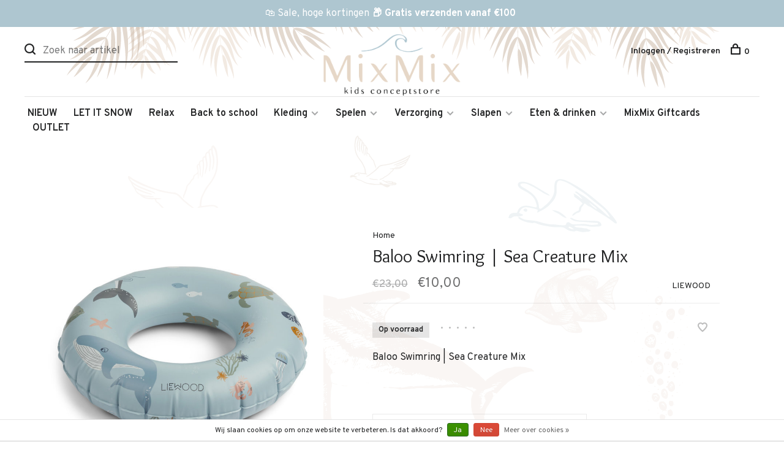

--- FILE ---
content_type: text/html;charset=utf-8
request_url: https://www.mixmix.nl/liewood-baloo-swimring-sea-creature-mix.html
body_size: 11222
content:
<!DOCTYPE html>
<html lang="nl">
  <head>
    
        	<!-- Google Tag Manager -->
      <script>(function(w,d,s,l,i){w[l]=w[l]||[];w[l].push({'gtm.start':
      new Date().getTime(),event:'gtm.js'});var f=d.getElementsByTagName(s)[0],
      j=d.createElement(s),dl=l!='dataLayer'?'&l='+l:'';j.async=true;j.src=
      'https://www.googletagmanager.com/gtm.js?id='+i+dl;f.parentNode.insertBefore(j,f);
      })(window,document,'script','dataLayer','GTM-KZBX9R2');</script>
      <!-- End Google Tag Manager -->
        
    <meta name="google-site-verification" content="rTLseSF5-aN1qr4nblwuON-1clkrESbR2oXJSnCx0Y0" />
    
    <meta charset="utf-8"/>
<!-- [START] 'blocks/head.rain' -->
<!--

  (c) 2008-2026 Lightspeed Netherlands B.V.
  http://www.lightspeedhq.com
  Generated: 22-01-2026 @ 17:48:16

-->
<link rel="canonical" href="https://www.mixmix.nl/liewood-baloo-swimring-sea-creature-mix.html"/>
<link rel="alternate" href="https://www.mixmix.nl/index.rss" type="application/rss+xml" title="Nieuwe producten"/>
<link href="https://cdn.webshopapp.com/assets/cookielaw.css?2025-02-20" rel="stylesheet" type="text/css"/>
<meta name="robots" content="noodp,noydir"/>
<meta name="google-site-verification" content="9IU52vDz3DNW92MESAhd4WCFVhQK0LR9Ow6ChfgX9qY"/>
<meta property="og:url" content="https://www.mixmix.nl/liewood-baloo-swimring-sea-creature-mix.html?source=facebook"/>
<meta property="og:site_name" content="MixMix Kids Conceptstore "/>
<meta property="og:title" content="Liewood | Baloo Swimring | Sea creature mix"/>
<meta property="og:description" content="Liewood | Baloo Swimring | Sea creature mix  zwemband van liewood online bestellen op www,mixmix,nl binnen 24 uur verzonden en gratis ingepakt"/>
<meta property="og:image" content="https://cdn.webshopapp.com/shops/340311/files/409716307/liewood-baloo-swimring-sea-creature-mix.jpg"/>
<script>
(function(w,d,s,l,i){w[l]=w[l]||[];w[l].push({'gtm.start':
new Date().getTime(),event:'gtm.js'});var f=d.getElementsByTagName(s)[0],
j=d.createElement(s),dl=l!='dataLayer'?'&l='+l:'';j.async=true;j.src=
'https://www.googletagmanager.com/gtm.js?id='+i+dl;f.parentNode.insertBefore(j,f);
})(window,document,'script','dataLayer','GTM-KZBX9R2');

</script>
<script>
<meta name="msvalidate.01" content="935C09D2FC84E16E72121E5C52C96B11" />
</script>
<script>
<!-- Meta Pixel Code -->
!function(f,b,e,v,n,t,s)
{if(f.fbq)return;n=f.fbq=function(){n.callMethod?
n.callMethod.apply(n,arguments):n.queue.push(arguments)};
if(!f._fbq)f._fbq=n;n.push=n;n.loaded=!0;n.version='2.0';
n.queue=[];t=b.createElement(e);t.async=!0;
t.src=v;s=b.getElementsByTagName(e)[0];
s.parentNode.insertBefore(t,s)}(window, document,'script',
'https://connect.facebook.net/en_US/fbevents.js');
fbq('init', '1370003274017610');
fbq('track', 'PageView');
<!-- End Meta Pixel Code -->
</script>
<!--[if lt IE 9]>
<script src="https://cdn.webshopapp.com/assets/html5shiv.js?2025-02-20"></script>
<![endif]-->
<!-- [END] 'blocks/head.rain' -->
        
        
        
          <meta property="product:brand" content="LIEWOOD">      <meta property="product:availability" content="in stock">      <meta property="product:condition" content="new">
      <meta property="product:price:amount" content="10.00">
      <meta property="product:price:currency" content="EUR">
              <title>Liewood | Baloo Swimring | Sea creature mix - MixMix Kids Conceptstore </title>
    <meta name="description" content="Liewood | Baloo Swimring | Sea creature mix  zwemband van liewood online bestellen op www,mixmix,nl binnen 24 uur verzonden en gratis ingepakt" />
    <meta name="keywords" content="LIEWOOD, Baloo, Swimring, |, Sea, Creature, Mix, mixmix, babykleding, kinderkleding, speelgoed, duurzaam, 1+ in the family, baje studio, labo, emile et ida, konges slojd, stapelstein, connetix, magna tiles, hvid, levv, play up, the new sibbling, the" />
    <meta http-equiv="X-UA-Compatible" content="ie=edge">
    <meta name="viewport" content="width=device-width, initial-scale=1.0">
    <meta name="apple-mobile-web-app-capable" content="yes">
    <meta name="apple-mobile-web-app-status-bar-style" content="black">
    <meta name="viewport" content="width=device-width, initial-scale=1, maximum-scale=1, user-scalable=0"/>

    <link rel="shortcut icon" href="https://cdn.webshopapp.com/shops/340311/themes/180267/v/1990011/assets/favicon.ico?20230811093100" type="image/x-icon" />
    <link href='//fonts.googleapis.com/css?family=Overpass:400,400i,300,500,600,700,700i,800,900' rel='stylesheet' type='text/css'>
        	<link href='//fonts.googleapis.com/css?family=Overlock:400,400i,300,500,600,700,700i,800,900' rel='stylesheet' type='text/css'>
        <link rel="stylesheet" href="https://cdn.webshopapp.com/assets/gui-2-0.css?2025-02-20" />
    <link rel="stylesheet" href="https://cdn.webshopapp.com/assets/gui-responsive-2-0.css?2025-02-20" /> 
    <link rel="stylesheet" href="https://cdn.webshopapp.com/shops/340311/themes/180267/assets/style.css?20260119204707">
    <link rel="stylesheet" href="https://cdn.webshopapp.com/shops/340311/themes/180267/assets/settings.css?20260119204707" />
    
    <script src="//ajax.googleapis.com/ajax/libs/jquery/3.0.0/jquery.min.js"></script>
    <script>
      	if( !window.jQuery ) document.write('<script src="https://cdn.webshopapp.com/shops/340311/themes/180267/assets/jquery-3.0.0.min.js?20260119204707"><\/script>');
    </script>
    <script src="//cdn.jsdelivr.net/npm/js-cookie@2/src/js.cookie.min.js"></script>
    
    <script src="https://cdn.webshopapp.com/assets/gui.js?2025-02-20"></script>
    <script src="https://cdn.webshopapp.com/assets/gui-responsive-2-0.js?2025-02-20"></script>
    <script src="https://cdn.webshopapp.com/shops/340311/themes/180267/assets/scripts-min.js?20260119204707"></script>
    <script src="https://cdn.webshopapp.com/shops/340311/themes/180267/assets/shopmonkey.js?20260119204707"></script>
    
        
        
    <!-- Global site tag (gtag.js) - Google Analytics -->
<script async src="https://www.googletagmanager.com/gtag/js?id=UA-33124089-5"></script>
<script>
  window.dataLayer = window.dataLayer || [];
function gtag(){dataLayer.push(arguments);}
gtag('js', new Date());
gtag('config', 'UA-33124089-5', {
'currency': 'EUR',
'country': 'nl'
});
gtag('event', 'view_item', {
  "items": [{
"id": "137152454",
"name": "Baloo Swimring | Sea Creature Mix",
// "list_name": "Search Results",
"brand": "LIEWOOD",// "category": "Apparel/T-Shirts",
"variant": "Default",
// "list_position": 1,
"quantity": 1,
"price": '10.00'
}]
});
$('document').ready(function(){
$('#product_configure_form .cart > a').click(function() {
gtag('event', 'add_to_cart', {
"items": [
{
"id": "137152454",
"name": "Baloo Swimring | Sea Creature Mix",
// "list_name": "Search Results",
"brand": "LIEWOOD",// "category": "Apparel/T-Shirts",
"variant": "Default",
// "list_position": 1,
"quantity": $('#product_configure_form .cart > input').val(),
"price": '10.00'
}
]
});
});
});
</script>
    
  </head>
  <body class="page-liewood-%7C-baloo-swimring-%7C-sea-creature-mix">
    
          <!-- Google Tag Manager (noscript) -->
      <noscript><iframe src="https://www.googletagmanager.com/ns.html?id=GTM-KZBX9R2"
      height="0" width="0" style="display:none;visibility:hidden"></iframe></noscript>
      <!-- End Google Tag Manager (noscript) -->
        
    <div class="page-content">
      
                                      	      	              	      	      	            
      <script>
      var product_image_size = '660x660x2',
          product_image_thumb = '132x132x2',
          product_in_stock_label = 'Op voorraad',
          product_backorder_label = 'In backorder',
      		product_out_of_stock_label = 'Niet op voorraad',
          product_multiple_variant_label = 'Bekijk alle beschikbare maten',
          show_variant_picker = 1,
          display_variants_on_product_card = 1,
          display_variant_picker_on = 'all',
          show_newsletter_promo_popup = 0,
          newsletter_promo_delay = '6000',
          newsletter_promo_hide_until = '7',
      		currency_format = '€',
          number_format = '0,0.00',
      		shop_url = 'https://www.mixmix.nl/',
          shop_id = '340311',
        	readmore = 'Lees meer',
          search_url = "https://www.mixmix.nl/search/",
          search_empty = 'Geen producten gevonden',
                    view_all_results = 'Bekijk alle resultaten';
    	</script>
			
      
	<div class="top-bar"> </div>

<div class="mobile-nav-overlay"></div>

<header class="site-header site-header-lg menu-bottom-layout menu-bottom-layout-center">
  
    <nav class="secondary-nav nav-style secondary-nav-left">
    

    <div class="search-header secondary-style">
      <form action="https://www.mixmix.nl/search/" method="get" id="searchForm" class="ajax-enabled">
        <input type="text" name="q" autocomplete="off" value="" placeholder="Zoek naar artikel">
        <a href="#" class="search-close">Sluiten</a>
        <div class="search-results"></div>
      </form>
    </div>
    
    <ul>
      <li class="search-trigger-item">
        <a href="#" title="Zoeken" class="search-trigger"><span class="nc-icon-mini ui-1_zoom"></span></a>
      </li>
    </ul>
    
  </nav>
    
  <a href="https://www.mixmix.nl/" class="logo logo-lg logo-center">
          <img src="https://cdn.webshopapp.com/shops/340311/themes/180267/v/1990002/assets/logo.png?20230811092645" alt="MixMix Kids Conceptstore " class="logo-image">
      <img src="https://cdn.webshopapp.com/shops/340311/themes/180267/assets/logo-white.png?20260119204707" alt="MixMix Kids Conceptstore " class="logo-image logo-image-white">
          </a>

  <nav class="main-nav nav-style">
    <ul>
      
                  	
      	                <li class="menu-item-category-11795127">
          <a href="https://www.mixmix.nl/nieuw/">NIEUW</a>
                            </li>
                <li class="menu-item-category-13469830">
          <a href="https://www.mixmix.nl/let-it-snow/">LET IT SNOW</a>
                            </li>
                <li class="menu-item-category-13504767">
          <a href="https://www.mixmix.nl/relax/">Relax</a>
                            </li>
                <li class="menu-item-category-12048006">
          <a href="https://www.mixmix.nl/back-to-school/">Back to school</a>
                            </li>
                <li class="menu-item-category-11572909 has-child">
          <a href="https://www.mixmix.nl/kleding/">Kleding</a>
          <button class="mobile-menu-subopen"><span class="nc-icon-mini arrows-3_small-down"></span></button>                    <ul class="">
                          <li class="subsubitem has-child">
                <a class="underline-hover" href="https://www.mixmix.nl/kleding/baby-0-2-jaar/" title="Baby (0-2 jaar)">Baby (0-2 jaar)</a>
                <button class="mobile-menu-subopen"><span class="nc-icon-mini arrows-3_small-down"></span></button>                                <ul class="">
                                      <li class="subsubitem">
                      <a class="underline-hover" href="https://www.mixmix.nl/kleding/baby-0-2-jaar/alle-kleding/" title="Alle kleding">Alle kleding</a>
                    </li>
                                      <li class="subsubitem">
                      <a class="underline-hover" href="https://www.mixmix.nl/kleding/baby-0-2-jaar/newborn/" title="Newborn">Newborn</a>
                    </li>
                                      <li class="subsubitem">
                      <a class="underline-hover" href="https://www.mixmix.nl/kleding/baby-0-2-jaar/rompers-onesies/" title="Rompers &amp; onesies">Rompers &amp; onesies</a>
                    </li>
                                      <li class="subsubitem">
                      <a class="underline-hover" href="https://www.mixmix.nl/kleding/baby-0-2-jaar/t-shirts-blouses/" title="T-shirts &amp; blouses">T-shirts &amp; blouses</a>
                    </li>
                                      <li class="subsubitem">
                      <a class="underline-hover" href="https://www.mixmix.nl/kleding/baby-0-2-jaar/truien-vesten/" title="Truien &amp; vesten">Truien &amp; vesten</a>
                    </li>
                                      <li class="subsubitem">
                      <a class="underline-hover" href="https://www.mixmix.nl/kleding/baby-0-2-jaar/broekjes-leggings/" title="Broekjes &amp; leggings">Broekjes &amp; leggings</a>
                    </li>
                                      <li class="subsubitem">
                      <a class="underline-hover" href="https://www.mixmix.nl/kleding/baby-0-2-jaar/shorts/" title="Shorts">Shorts</a>
                    </li>
                                      <li class="subsubitem">
                      <a class="underline-hover" href="https://www.mixmix.nl/kleding/baby-0-2-jaar/jurkjes-rokjes/" title="Jurkjes &amp; rokjes">Jurkjes &amp; rokjes</a>
                    </li>
                                      <li class="subsubitem">
                      <a class="underline-hover" href="https://www.mixmix.nl/kleding/baby-0-2-jaar/jassen-jacks/" title="Jassen &amp; jacks">Jassen &amp; jacks</a>
                    </li>
                                      <li class="subsubitem">
                      <a class="underline-hover" href="https://www.mixmix.nl/kleding/baby-0-2-jaar/accessoires/" title="Accessoires">Accessoires</a>
                    </li>
                                      <li class="subsubitem">
                      <a class="underline-hover" href="https://www.mixmix.nl/kleding/baby-0-2-jaar/zwemkleding/" title="Zwemkleding">Zwemkleding</a>
                    </li>
                                      <li class="subsubitem">
                      <a class="underline-hover" href="https://www.mixmix.nl/kleding/baby-0-2-jaar/laarzen-schoenen-slofjes/" title="Laarzen, schoenen &amp; slofjes ">Laarzen, schoenen &amp; slofjes </a>
                    </li>
                                  </ul>
                              </li>
                          <li class="subsubitem has-child">
                <a class="underline-hover" href="https://www.mixmix.nl/kleding/meisjes-2-10-jaar/" title="Meisjes (2-10 jaar)">Meisjes (2-10 jaar)</a>
                <button class="mobile-menu-subopen"><span class="nc-icon-mini arrows-3_small-down"></span></button>                                <ul class="">
                                      <li class="subsubitem">
                      <a class="underline-hover" href="https://www.mixmix.nl/kleding/meisjes-2-10-jaar/alle-kleding/" title="Alle kleding">Alle kleding</a>
                    </li>
                                      <li class="subsubitem">
                      <a class="underline-hover" href="https://www.mixmix.nl/kleding/meisjes-2-10-jaar/t-shirts-blouses/" title="T-shirts &amp; blouses">T-shirts &amp; blouses</a>
                    </li>
                                      <li class="subsubitem">
                      <a class="underline-hover" href="https://www.mixmix.nl/kleding/meisjes-2-10-jaar/truien-vesten/" title="Truien &amp; vesten">Truien &amp; vesten</a>
                    </li>
                                      <li class="subsubitem">
                      <a class="underline-hover" href="https://www.mixmix.nl/kleding/meisjes-2-10-jaar/broeken-leggings/" title="Broeken &amp; leggings">Broeken &amp; leggings</a>
                    </li>
                                      <li class="subsubitem">
                      <a class="underline-hover" href="https://www.mixmix.nl/kleding/meisjes-2-10-jaar/shorts/" title="Shorts">Shorts</a>
                    </li>
                                      <li class="subsubitem">
                      <a class="underline-hover" href="https://www.mixmix.nl/kleding/meisjes-2-10-jaar/jurkjes-rokjes/" title="Jurkjes &amp; rokjes">Jurkjes &amp; rokjes</a>
                    </li>
                                      <li class="subsubitem">
                      <a class="underline-hover" href="https://www.mixmix.nl/kleding/meisjes-2-10-jaar/jassen-jacks/" title="Jassen &amp; jacks">Jassen &amp; jacks</a>
                    </li>
                                      <li class="subsubitem">
                      <a class="underline-hover" href="https://www.mixmix.nl/kleding/meisjes-2-10-jaar/accessoires/" title="Accessoires">Accessoires</a>
                    </li>
                                      <li class="subsubitem">
                      <a class="underline-hover" href="https://www.mixmix.nl/kleding/meisjes-2-10-jaar/zwemkleding/" title="Zwemkleding">Zwemkleding</a>
                    </li>
                                      <li class="subsubitem">
                      <a class="underline-hover" href="https://www.mixmix.nl/kleding/meisjes-2-10-jaar/laarzen-schoenen-sloffen/" title=" Laarzen, schoenen &amp; sloffen"> Laarzen, schoenen &amp; sloffen</a>
                    </li>
                                      <li class="subsubitem">
                      <a class="underline-hover" href="https://www.mixmix.nl/kleding/meisjes-2-10-jaar/mommy/" title="Mommy ">Mommy </a>
                    </li>
                                  </ul>
                              </li>
                          <li class="subsubitem has-child">
                <a class="underline-hover" href="https://www.mixmix.nl/kleding/jongens-2-10-jaar/" title="Jongens (2-10 jaar)">Jongens (2-10 jaar)</a>
                <button class="mobile-menu-subopen"><span class="nc-icon-mini arrows-3_small-down"></span></button>                                <ul class="">
                                      <li class="subsubitem">
                      <a class="underline-hover" href="https://www.mixmix.nl/kleding/jongens-2-10-jaar/alle-kleding/" title="Alle kleding">Alle kleding</a>
                    </li>
                                      <li class="subsubitem">
                      <a class="underline-hover" href="https://www.mixmix.nl/kleding/jongens-2-10-jaar/t-shirts-blouses/" title="T-shirts &amp; blouses">T-shirts &amp; blouses</a>
                    </li>
                                      <li class="subsubitem">
                      <a class="underline-hover" href="https://www.mixmix.nl/kleding/jongens-2-10-jaar/truien-vesten/" title="Truien &amp; vesten">Truien &amp; vesten</a>
                    </li>
                                      <li class="subsubitem">
                      <a class="underline-hover" href="https://www.mixmix.nl/kleding/jongens-2-10-jaar/broeken-jeans/" title="Broeken &amp; jeans">Broeken &amp; jeans</a>
                    </li>
                                      <li class="subsubitem">
                      <a class="underline-hover" href="https://www.mixmix.nl/kleding/jongens-2-10-jaar/shorts/" title="Shorts">Shorts</a>
                    </li>
                                      <li class="subsubitem">
                      <a class="underline-hover" href="https://www.mixmix.nl/kleding/jongens-2-10-jaar/jassen-jacks/" title="Jassen &amp; jacks">Jassen &amp; jacks</a>
                    </li>
                                      <li class="subsubitem">
                      <a class="underline-hover" href="https://www.mixmix.nl/kleding/jongens-2-10-jaar/accessoires/" title="Accessoires">Accessoires</a>
                    </li>
                                      <li class="subsubitem">
                      <a class="underline-hover" href="https://www.mixmix.nl/kleding/jongens-2-10-jaar/zwemkleding/" title="Zwemkleding">Zwemkleding</a>
                    </li>
                                      <li class="subsubitem">
                      <a class="underline-hover" href="https://www.mixmix.nl/kleding/jongens-2-10-jaar/schoenen-laarzen/" title="Schoenen &amp; laarzen">Schoenen &amp; laarzen</a>
                    </li>
                                  </ul>
                              </li>
                      </ul>
                  </li>
                <li class="menu-item-category-11607091 has-child">
          <a href="https://www.mixmix.nl/spelen/">Spelen</a>
          <button class="mobile-menu-subopen"><span class="nc-icon-mini arrows-3_small-down"></span></button>                    <ul class="">
                          <li class="subsubitem">
                <a class="underline-hover" href="https://www.mixmix.nl/spelen/alle-artikelen/" title="Alle artikelen">Alle artikelen</a>
                                              </li>
                          <li class="subsubitem has-child">
                <a class="underline-hover" href="https://www.mixmix.nl/spelen/baby/" title="Baby">Baby</a>
                <button class="mobile-menu-subopen"><span class="nc-icon-mini arrows-3_small-down"></span></button>                                <ul class="">
                                      <li class="subsubitem">
                      <a class="underline-hover" href="https://www.mixmix.nl/spelen/baby/muziekspeeltjes/" title="Muziekspeeltjes">Muziekspeeltjes</a>
                    </li>
                                  </ul>
                              </li>
                          <li class="subsubitem">
                <a class="underline-hover" href="https://www.mixmix.nl/spelen/badspeelgoed/" title="Badspeelgoed">Badspeelgoed</a>
                                              </li>
                          <li class="subsubitem">
                <a class="underline-hover" href="https://www.mixmix.nl/spelen/bouwen-en-stapelen/" title="Bouwen en stapelen">Bouwen en stapelen</a>
                                              </li>
                          <li class="subsubitem">
                <a class="underline-hover" href="https://www.mixmix.nl/spelen/buiten/" title="Buiten">Buiten</a>
                                              </li>
                          <li class="subsubitem">
                <a class="underline-hover" href="https://www.mixmix.nl/spelen/houten-speelgoed/" title="Houten speelgoed">Houten speelgoed</a>
                                              </li>
                          <li class="subsubitem">
                <a class="underline-hover" href="https://www.mixmix.nl/spelen/maileg/" title="Maileg">Maileg</a>
                                              </li>
                          <li class="subsubitem">
                <a class="underline-hover" href="https://www.mixmix.nl/spelen/poppen-en-accessoires/" title="Poppen en accessoires">Poppen en accessoires</a>
                                              </li>
                          <li class="subsubitem">
                <a class="underline-hover" href="https://www.mixmix.nl/spelen/stapelstein/" title="Stapelstein ">Stapelstein </a>
                                              </li>
                          <li class="subsubitem">
                <a class="underline-hover" href="https://www.mixmix.nl/spelen/spelletjes-puzzels/" title="Spelletjes &amp; Puzzels">Spelletjes &amp; Puzzels</a>
                                              </li>
                          <li class="subsubitem">
                <a class="underline-hover" href="https://www.mixmix.nl/spelen/zwemmen-en-water/" title="Zwemmen en water">Zwemmen en water</a>
                                              </li>
                          <li class="subsubitem">
                <a class="underline-hover" href="https://www.mixmix.nl/spelen/overige/" title="Overige">Overige</a>
                                              </li>
                          <li class="subsubitem">
                <a class="underline-hover" href="https://www.mixmix.nl/spelen/kindercameras-12993640/" title="Kindercamera&#039;s">Kindercamera&#039;s</a>
                                              </li>
                      </ul>
                  </li>
                <li class="menu-item-category-11603155 has-child">
          <a href="https://www.mixmix.nl/verzorging/">Verzorging</a>
          <button class="mobile-menu-subopen"><span class="nc-icon-mini arrows-3_small-down"></span></button>                    <ul class="">
                          <li class="subsubitem">
                <a class="underline-hover" href="https://www.mixmix.nl/verzorging/hydrofiele-doeken-en-swaddles/" title="Hydrofiele doeken en swaddles">Hydrofiele doeken en swaddles</a>
                                              </li>
                          <li class="subsubitem has-child">
                <a class="underline-hover" href="https://www.mixmix.nl/verzorging/onderweg/" title="Onderweg">Onderweg</a>
                <button class="mobile-menu-subopen"><span class="nc-icon-mini arrows-3_small-down"></span></button>                                <ul class="">
                                      <li class="subsubitem">
                      <a class="underline-hover" href="https://www.mixmix.nl/verzorging/onderweg/luiertassen-en-toilettasjes/" title="Luiertassen en toilettasjes">Luiertassen en toilettasjes</a>
                    </li>
                                      <li class="subsubitem">
                      <a class="underline-hover" href="https://www.mixmix.nl/verzorging/onderweg/speenkoorden-en-fopspeenhouders/" title="Speenkoorden en fopspeenhouders">Speenkoorden en fopspeenhouders</a>
                    </li>
                                      <li class="subsubitem">
                      <a class="underline-hover" href="https://www.mixmix.nl/verzorging/onderweg/verschoonmatjes/" title="Verschoonmatjes">Verschoonmatjes</a>
                    </li>
                                  </ul>
                              </li>
                          <li class="subsubitem has-child">
                <a class="underline-hover" href="https://www.mixmix.nl/verzorging/in-bad/" title="In bad">In bad</a>
                <button class="mobile-menu-subopen"><span class="nc-icon-mini arrows-3_small-down"></span></button>                                <ul class="">
                                      <li class="subsubitem">
                      <a class="underline-hover" href="https://www.mixmix.nl/verzorging/in-bad/badcapes-en-badjassen/" title="Badcapes en badjassen">Badcapes en badjassen</a>
                    </li>
                                      <li class="subsubitem">
                      <a class="underline-hover" href="https://www.mixmix.nl/verzorging/in-bad/badspeelgoed/" title="Badspeelgoed">Badspeelgoed</a>
                    </li>
                                      <li class="subsubitem">
                      <a class="underline-hover" href="https://www.mixmix.nl/verzorging/in-bad/hydrofiele-doeken/" title="Hydrofiele doeken">Hydrofiele doeken</a>
                    </li>
                                      <li class="subsubitem">
                      <a class="underline-hover" href="https://www.mixmix.nl/verzorging/in-bad/tandverzorging/" title="Tandverzorging">Tandverzorging</a>
                    </li>
                                  </ul>
                              </li>
                          <li class="subsubitem">
                <a class="underline-hover" href="https://www.mixmix.nl/verzorging/bijtringen-en-bijtspeeltjes/" title="Bijtringen en bijtspeeltjes">Bijtringen en bijtspeeltjes</a>
                                              </li>
                          <li class="subsubitem">
                <a class="underline-hover" href="https://www.mixmix.nl/verzorging/aankleedkussens/" title="Aankleedkussens">Aankleedkussens</a>
                                              </li>
                          <li class="subsubitem">
                <a class="underline-hover" href="https://www.mixmix.nl/verzorging/speenkoorden/" title="Speenkoorden">Speenkoorden</a>
                                              </li>
                          <li class="subsubitem">
                <a class="underline-hover" href="https://www.mixmix.nl/verzorging/dekentjes/" title="Dekentjes">Dekentjes</a>
                                              </li>
                          <li class="subsubitem">
                <a class="underline-hover" href="https://www.mixmix.nl/verzorging/accessoires/" title="Accessoires">Accessoires</a>
                                              </li>
                      </ul>
                  </li>
                <li class="menu-item-category-11573444 has-child">
          <a href="https://www.mixmix.nl/slapen/">Slapen</a>
          <button class="mobile-menu-subopen"><span class="nc-icon-mini arrows-3_small-down"></span></button>                    <ul class="">
                          <li class="subsubitem">
                <a class="underline-hover" href="https://www.mixmix.nl/slapen/babynestjes/" title="Babynestjes">Babynestjes</a>
                                              </li>
                          <li class="subsubitem has-child">
                <a class="underline-hover" href="https://www.mixmix.nl/slapen/kinderkamer/" title="Kinderkamer">Kinderkamer</a>
                <button class="mobile-menu-subopen"><span class="nc-icon-mini arrows-3_small-down"></span></button>                                <ul class="">
                                      <li class="subsubitem">
                      <a class="underline-hover" href="https://www.mixmix.nl/slapen/kinderkamer/muziekspeeltjes-en-mobielen/" title="Muziekspeeltjes en mobielen">Muziekspeeltjes en mobielen</a>
                    </li>
                                      <li class="subsubitem">
                      <a class="underline-hover" href="https://www.mixmix.nl/slapen/kinderkamer/inrichting/" title="Inrichting">Inrichting</a>
                    </li>
                                      <li class="subsubitem">
                      <a class="underline-hover" href="https://www.mixmix.nl/slapen/kinderkamer/nachtlampjes/" title="Nachtlampjes">Nachtlampjes</a>
                    </li>
                                      <li class="subsubitem">
                      <a class="underline-hover" href="https://www.mixmix.nl/slapen/kinderkamer/opbergen/" title="Opbergen">Opbergen</a>
                    </li>
                                  </ul>
                              </li>
                          <li class="subsubitem">
                <a class="underline-hover" href="https://www.mixmix.nl/slapen/knuffels-en-knuffeldoeken/" title="Knuffels en knuffeldoeken">Knuffels en knuffeldoeken</a>
                                              </li>
                          <li class="subsubitem">
                <a class="underline-hover" href="https://www.mixmix.nl/slapen/nachtlampjes/" title="Nachtlampjes">Nachtlampjes</a>
                                              </li>
                          <li class="subsubitem">
                <a class="underline-hover" href="https://www.mixmix.nl/slapen/pyjamas/" title="Pyjama&#039;s">Pyjama&#039;s</a>
                                              </li>
                      </ul>
                  </li>
                <li class="menu-item-category-11573449 has-child">
          <a href="https://www.mixmix.nl/eten-drinken/">Eten &amp; drinken</a>
          <button class="mobile-menu-subopen"><span class="nc-icon-mini arrows-3_small-down"></span></button>                    <ul class="">
                          <li class="subsubitem">
                <a class="underline-hover" href="https://www.mixmix.nl/eten-drinken/bakjes/" title="Bakjes">Bakjes</a>
                                              </li>
                          <li class="subsubitem">
                <a class="underline-hover" href="https://www.mixmix.nl/eten-drinken/bekers/" title="Bekers">Bekers</a>
                                              </li>
                          <li class="subsubitem">
                <a class="underline-hover" href="https://www.mixmix.nl/eten-drinken/borden-bestek/" title="Borden &amp; bestek">Borden &amp; bestek</a>
                                              </li>
                          <li class="subsubitem">
                <a class="underline-hover" href="https://www.mixmix.nl/eten-drinken/drinkflessen/" title="Drinkflessen">Drinkflessen</a>
                                              </li>
                          <li class="subsubitem">
                <a class="underline-hover" href="https://www.mixmix.nl/eten-drinken/eetsets/" title="Eetsets">Eetsets</a>
                                              </li>
                          <li class="subsubitem">
                <a class="underline-hover" href="https://www.mixmix.nl/eten-drinken/lunch-en-snackboxen/" title="Lunch- en snackboxen">Lunch- en snackboxen</a>
                                              </li>
                          <li class="subsubitem">
                <a class="underline-hover" href="https://www.mixmix.nl/eten-drinken/overige/" title="Overige">Overige</a>
                                              </li>
                          <li class="subsubitem">
                <a class="underline-hover" href="https://www.mixmix.nl/placemats/" title="Placemats">Placemats</a>
                                              </li>
                          <li class="subsubitem">
                <a class="underline-hover" href="https://www.mixmix.nl/eten-drinken/slabbers/" title="Slabbers">Slabbers</a>
                                              </li>
                      </ul>
                  </li>
                <li class="menu-item-category-11600740">
          <a href="https://www.mixmix.nl/mixmix-giftcards/">MixMix Giftcards</a>
                            </li>
                <li class="menu-item-category-12948869">
          <a href="https://www.mixmix.nl/outlet/">OUTLET</a>
                            </li>
                      
                                                                  
      
      <li class="menu-item-mobile-only m-t-30">
                <a href="#" title="Account" data-featherlight="#loginModal">Log in / Registreer</a>
              </li>
      
            
              
      
    </ul>
  </nav>

  <nav class="secondary-nav nav-style">
     <div class="search-header secondary-style search-trigger-center-fix">
      <form action="https://www.mixmix.nl/search/" method="get" id="searchForm" class="ajax-enabled">
        <input type="text" name="q" autocomplete="off" value="" placeholder="Zoek naar artikel">
        <a href="#" class="search-close">Sluiten</a>
        <div class="search-results"></div>
      </form>
    </div>
    
    <ul>
      <li class="menu-item-desktop-only menu-item-account">
                <a href="#" title="Account" data-featherlight="#loginModal">Inloggen / Registreren</a>
              </li>
      
            
              
      
            
            
      <li>
        <a href="#" title="Winkelwagen" class="cart-trigger"><span class="nc-icon-mini shopping_bag-20"></span>0</a>
      </li>

      <li class="search-trigger-item search-trigger-center-fix">
        <a href="#" title="Zoeken" class="search-trigger"><span class="nc-icon-mini ui-1_zoom"></span></a>
      </li>
    </ul>

   
    
    <a class="burger">
      <span></span>
    </a>
    
  </nav>
</header>      <div itemscope itemtype="http://schema.org/BreadcrumbList">
	<div itemprop="itemListElement" itemscope itemtype="http://schema.org/ListItem">
    <a itemprop="item" href="https://www.mixmix.nl/"><span itemprop="name" content="Home"></span></a>
    <meta itemprop="position" content="1" />
  </div>
    	<div itemprop="itemListElement" itemscope itemtype="http://schema.org/ListItem">
      <a itemprop="item" href="https://www.mixmix.nl/liewood-baloo-swimring-sea-creature-mix.html"><span itemprop="name" content="Baloo Swimring | Sea Creature Mix"></span></a>
      <meta itemprop="position" content="2" />
    </div>
  </div>

<div itemscope itemtype="https://schema.org/Product">
  <meta itemprop="name" content="LIEWOOD Baloo Swimring | Sea Creature Mix">
  <meta itemprop="brand" content="LIEWOOD" />  <meta itemprop="description" content="Baloo Swimring | Sea Creature Mix" />  <meta itemprop="image" content="https://cdn.webshopapp.com/shops/340311/files/409716307/300x250x2/liewood-baloo-swimring-sea-creature-mix.jpg" />  
    <meta itemprop="mpn" content="57475275" />    <div itemprop="offers" itemscope itemtype="https://schema.org/Offer">
    <meta itemprop="priceCurrency" content="EUR">
    <meta itemprop="price" content="10.00" />
    <meta itemprop="itemCondition" itemtype="https://schema.org/OfferItemCondition" content="https://schema.org/NewCondition"/>
   	    <meta itemprop="availability" content="https://schema.org/InStock"/>
    <meta itemprop="inventoryLevel" content="4" />
        <meta itemprop="url" content="https://www.mixmix.nl/liewood-baloo-swimring-sea-creature-mix.html" />  </div>
    </div>
      <div class="cart-sidebar-container">
  <div class="cart-sidebar">
    <button class="cart-sidebar-close" aria-label="Close">✕</button>
    <div class="cart-sidebar-title">
      <h5>Winkelwagen</h5>
      <p><span class="item-qty"></span> artikelen</p>
    </div>
    
    <div class="cart-sidebar-body">
        
      <div class="no-cart-products">Geen producten gevonden...</div>
      
    </div>
    
      </div>
</div>      <!-- Login Modal -->
<div class="modal-lighbox login-modal" id="loginModal">
  <div class="row">
    <div class="col-sm-6 m-b-30 login-row p-r-30 sm-p-r-15">
      <h4>Inloggen</h4>
      <p>Als u een account bij ons heeft, meld u dan aan.</p>
      <form action="https://www.mixmix.nl/account/loginPost/?return=https%3A%2F%2Fwww.mixmix.nl%2Fliewood-baloo-swimring-sea-creature-mix.html" method="post" class="secondary-style">
        <input type="hidden" name="key" value="594e2aea9d453d8d7b4b1e994a9e166a" />
        <div class="form-row">
          <input type="text" name="email" autocomplete="on" placeholder="E-mailadres" class="required" />
        </div>
        <div class="form-row">
          <input type="password" name="password" autocomplete="on" placeholder="Wachtwoord" class="required" />
        </div>
        <div class="">
          <a class="button button-arrow button-solid button-block popup-validation m-b-15" href="javascript:;" title="Inloggen">Inloggen</a>
                  </div>
      </form>
    </div>
    <div class="col-sm-6 m-b-30 p-l-30 sm-p-l-15">
      <h4>Registreren</h4>
      <p class="register-subtitle">Door een account aan te maken in deze winkel kunt u het betalingsproces sneller doorlopen, meerdere adressen opslaan, bestellingen bekijken en volgen en meer.</p>
      <a class="button button-arrow" href="https://www.mixmix.nl/account/register/" title="Account aanmaken">Account aanmaken</a>
    </div>
  </div>
  <div class="text-center forgot-password">
    <a class="forgot-pw" href="https://www.mixmix.nl/account/password/">Wachtwoord vergeten?</a>
  </div>
</div>      
      <main class="main-content">
                  		
<div class="container">
  <!-- Single product into -->
  <div class="product-intro scroll-product-images" data-brand="LIEWOOD">
    <div class="row">
      <div class="col-md-5 stick-it-in">
        <div class="product-media">
          
          <div class="product-images no-slider enable-zoom">
                        <div class="product-image">
              <a href="https://cdn.webshopapp.com/shops/340311/files/409716307/image.jpg" data-caption="">
                <img src="https://cdn.webshopapp.com/shops/340311/files/409716307/768x768x2/liewood-baloo-swimring-sea-creature-mix.jpg" data-thumb="https://cdn.webshopapp.com/shops/340311/files/409716307/132x132x2/image.jpg" height="768" width="768" alt="LIEWOOD Baloo Swimring | Sea Creature Mix">
              </a>
            </div>
                        <div class="product-image">
              <a href="https://cdn.webshopapp.com/shops/340311/files/409716308/image.jpg" data-caption="">
                <img src="https://cdn.webshopapp.com/shops/340311/files/409716308/768x768x2/liewood-baloo-swimring-sea-creature-mix.jpg" data-thumb="https://cdn.webshopapp.com/shops/340311/files/409716308/132x132x2/image.jpg" height="768" width="768" alt="LIEWOOD Baloo Swimring | Sea Creature Mix">
              </a>
            </div>
                      </div>
          
        </div>
      </div>
      <div class="col-md-7 stick-it-in">
        <div class="product-content single-product-content" data-url="https://www.mixmix.nl/liewood-baloo-swimring-sea-creature-mix.html">
          
                    <!-- Breadcrumbs -->
          <div class="breadcrumbs">
            <a href="https://www.mixmix.nl/" title="Home">Home</a>
                                              </div>  
                    
          <h1 class="h3 m-b-10">Baloo Swimring | Sea Creature Mix</h1>
          
          <div class="row product-meta">
            <div class="col-md-6">
              
              <div class="price">      
                                <span class="product-price-initial">€23,00</span>
                  
                <span class="new-price"><span class="price-update" data-price="10">€10,00</span></span>

                                
                 
              </div>
            </div>
            <div class="col-md-6 text-right p-t-10">
                              <div class="brand-name"><a href="https://www.mixmix.nl/brands/liewood/">LIEWOOD</a></div>
                          </div>
          </div>
          
          <div class="row m-b-20">
            <div class="col-xs-8">
              
                            <div class="stock">
                                <div> Op voorraad</div>
                              </div>
                            

                            <div class="ratings">
                  
                  <div class="product-stars"><div class="stars"><i class="hint-text">•</i><i class="hint-text">•</i><i class="hint-text">•</i><i class="hint-text">•</i><i class="hint-text">•</i></div></div>
                                                      <div class="align-bottom text-right">
                    <div class="product-code"><span class="title">Artikelcode</span> 57475275</div>
                  </div>
                  
              </div>
                            
              
            </div>
            <div class="col-xs-4 text-right">
            
                            <a href="#" data-featherlight="#loginModal" title="Aan verlanglijst toevoegen" class="favourites m-r-5" id="addtowishlist">
                <i class="nc-icon-mini health_heartbeat-16"></i>
              </a>
                            
                            
                            
            </div>
          </div>

          <div class="product-description m-b-80 sm-m-b-60">
            Baloo Swimring | Sea Creature Mix
          </div>
          
                    
                    
          
          <form action="https://www.mixmix.nl/cart/add/271168957/" id="product_configure_form" method="post" class="product_configure_form" data-cart-bulk-url="https://www.mixmix.nl/cart/addBulk/">
            <div class="product_configure_form_wrapper">
              
                                          	                            
                                          
                            
                      
                            
                        
                          
                            <div class="input-wrap quantity-selector"><label>Aantal:</label><input type="text" name="quantity" value="1" /><div class="change"><a href="javascript:;" onclick="changeQuantity('add', $(this));" class="up">+</a><a href="javascript:;" onclick="changeQuantity('remove', $(this));" class="down">-</a></div></div><a href="javascript:;" class="button button-block button-arrow button-solid add-to-cart-trigger" title="Toevoegen aan winkelwagen" id="addtocart">Toevoegen aan winkelwagen</a>                          </div>
            
                        
                        
          </form>
            
                  </div>
      </div>
    </div>
  </div>
  
  
    
    
    <!-- Selling points -->
  <div class="selling-points single-product-selling-points">
        <div class="selling-item"><a><span class="nc-icon-mini shopping_discount"></span> Shop nu  met 50% korting op alle kleding</a></div>
            <div class="selling-item"><a><span class="nc-icon-mini location_appointment"></span> Binnen 1 à 2 werkdagen verzonden!</a></div>
            <div class="selling-item"><a><span class="nc-icon-mini arrows-1_loop-82"></span> Geen retour op kortingen boven 40%</a></div>
          </div>
    
  <!-- Product share -->
  <div class="share m-b-50 pull-right">
    <span class="share-label">Deel dit product:</span>
    <ul><li><a href="https://www.facebook.com/sharer/sharer.php?u=https://www.mixmix.nl/liewood-baloo-swimring-sea-creature-mix.html" class="social facebook" target="_blank">Facebook</a></li><li><a href="https://twitter.com/home?status=Baloo Swimring | Sea Creature Mix%20-%20liewood-baloo-swimring-sea-creature-mix.html" class="social twitter" target="_blank">Twitter</a></li><li><a href="https://pinterest.com/pin/create/button/?url=https://www.mixmix.nl/liewood-baloo-swimring-sea-creature-mix.html&media=https://cdn.webshopapp.com/shops/340311/files/409716307/image.jpg&description=Baloo Swimring | Sea Creature Mix" class="social pinterest" target="_blank">Pinterest</a></li><li><a href="/cdn-cgi/l/email-protection#[base64]">E-mail</a></li></ul>  </div>
  
  
    <!-- Single product details -->
  <div class="single-product-details">
    
    <!-- Navigation tabs -->
    <ul class="tabs-nav single-product-details-nav">
            <li class="active"><a href="#product-long-description">Beschrijving</a></li>
                  <li><a href="#product-review">Reviews</a></li>
          </ul>

        <!-- Single product details tab -->
    <div class="tabs-element single-product-details-tab active" id="product-long-description">
      <div class="row">
        
                
        <!-- Product details row -->
        <div class="col-md-9 col-lg-8">
        	<p>Liewood | Baloo Swimring | Sea creature mix</p>
<p>Hoe leuk is deze zwemband van Liewood met het thema zee,</p>
<p>Afmeting: diameter 45, diameter binnen 16 cm, hoogte 13 cm</p>
<p>over liewood:</p>
<p>Liewood cre??ert onweerstaanbare producten voor de moderne familie, Van biologische textielproducten tot zacht en warm bedden goed, Liewood is een prachtig Scandinavisch merk met mooie en pure producten en ieder seizoen weer de mooiste nieuwe kleuren,</p>
<p>Liewood is ene prachtig merk voor de allerkleinste, leuk om te krijgen als cadeau maar ook leuk om zelf te kopen voor je kleintje,</p>
<p>??</p>
          
                  </div>
        
      </div>
    </div>
    
        <!-- Single product reviews tab -->
    <div class="tabs-element single-product-details-tab" id="product-review">
			
      
      <div class="row">
        <div class="col-md-3">
          
          <h5 class="title">0 beoordelen</h5>

        </div>
        <div class="col-md-4">
          <div class="ratings"><i class="hint-text">•</i><i class="hint-text">•</i><i class="hint-text">•</i><i class="hint-text">•</i><i class="hint-text">•</i></div>          <p class="subtitle">0 sterren op basis van 0 beoordelingen</p>
        </div>
        <div class="col-md-5 text-right">
          <a class="button button-arrow review-trigger" href="#">Je beoordeling toevoegen</a>
        </div>
      </div>
      
      <!-- Reviews list -->
      <div class="reviews">
              </div>

      <!-- Write Review Modal -->
      <div class="modal-lighbox" id="reviewModal">
        <h4>Je beoordeling toevoegen</h4>
        <p>Beoordeel Baloo Swimring | Sea Creature Mix</p>
        <form action="https://www.mixmix.nl/account/reviewPost/137152454/" method="post" id="submit_product_review_form">
          <input type="hidden" name="key" value="594e2aea9d453d8d7b4b1e994a9e166a">
                    <div class="form-row">
            <input type="text" name="email" value="" placeholder="E-mail">
          </div>
                    <div class="form-row">
            <input type="text" name="name" value="" placeholder="Naam" class="required">
          </div>
          <div class="form-row">
            <select name="score">
              <option value="1">1 Star</option>
              <option value="2">2 Stars</option>
              <option value="3">3 Stars</option>
              <option value="4">4 Stars</option>
              <option value="5" selected="selected">5 Stars</option>
            </select>
          </div>
          <div class="form-row">
            <textarea name="review" placeholder="Beoordelen" class="required"></textarea>
          </div>
          <a class="button button-arrow popup-validation" href="javascript:;">Verstuur</a>
        </form>
      </div>
      
            
    </div>
      </div>
    
  
      
    
</div>                </main>
			
            <footer><div class="container"><div class="footer-menu"><ul><li><a href="https://www.mixmix.nl/nieuw/">NIEUW</a></li><li><a href="https://www.mixmix.nl/let-it-snow/">LET IT SNOW</a></li><li><a href="https://www.mixmix.nl/relax/">Relax</a></li><li><a href="https://www.mixmix.nl/back-to-school/">Back to school</a></li><li><a href="https://www.mixmix.nl/kleding/">Kleding</a></li><li><a href="https://www.mixmix.nl/spelen/">Spelen</a></li><li><a href="https://www.mixmix.nl/verzorging/">Verzorging</a></li><li><a href="https://www.mixmix.nl/slapen/">Slapen</a></li><li><a href="https://www.mixmix.nl/eten-drinken/">Eten &amp; drinken</a></li><li><a href="https://www.mixmix.nl/mixmix-giftcards/">MixMix Giftcards</a></li></ul></div><div class="footer-menu"><ul><li><a href="https://www.mixmix.nl/service/homepage/">Homepage</a></li><li><a href="https://www.mixmix.nl/service/openingstijden/">Adresgegevens</a></li><li><a href="https://www.mixmix.nl/service/">Contact</a></li><li><a href="https://www.mixmix.nl/service/about/">Over ons</a></li><li><a href="https://www.mixmix.nl/service/verzenden/">Verzendmethoden</a></li><li><a href="https://www.mixmix.nl/service/ruilen-en-retourneren/">Ruilen en retourneren</a></li><li><a href="https://www.mixmix.nl/service/betaalmethoden/">Betaalmethoden</a></li><li><a href="https://www.mixmix.nl/service/general-terms-conditions/">Algemene voorwaarden</a></li><li><a href="https://www.mixmix.nl/service/garantie-en-klachten/">Garantie en klachten</a></li><li><a href="https://www.mixmix.nl/service/privacy-policy/">Privacy Policy</a></li><li><a href="https://www.mixmix.nl/service/disclaimer/">Disclaimer</a></li><li><a href="https://www.mixmix.nl/service/seo/">SEO</a></li></ul></div><div class="footer-content"><p>Meld je aan voor de nieuwsbrief en ontvang 10% korting op je aankoop! Zo ben je in de toekomst als eerste op de hoogte van de nieuwste collecties en acties.</p><form id="formNewsletter" class="newsletter-footer-form secondary-style" action="https://www.mixmix.nl/account/newsletter/" method="post"><input type="hidden" name="key" value="594e2aea9d453d8d7b4b1e994a9e166a" /><div class="form-row"><div class="input-group"><input type="text" name="email" id="formNewsletterEmail" value="" placeholder="Je e-mailadres"><a href="javascript:;" onclick="$('#formNewsletter').submit(); return false;" title="Abonneer" class="button button-arrow"></a></div></div></form></div><div class="footer-content footer-content-description"><div class="footer-contact-details"><p>MixMix Kids Conceptstore</br>Pijnenburg 44, 3328 DB Dordrecht<br/>KvK: 99079232<br/> BTW:  NL868784886B01</p><div><a href="tel:06-40055668"><span class="hint-text">Telefoon: </span><span class="bold">06-40055668</span></a></div><div><a href="/cdn-cgi/l/email-protection#761f181019361b1f0e1b1f0e58181a"><span class="hint-text">E-mail: </span><span class="bold"><span class="__cf_email__" data-cfemail="21484f474e614c48594c48590f4f4d">[email&#160;protected]</span></span></a></div></div><div class="footer-menu footer-menu-social"><ul><li><a href="https://www.facebook.com/mixmix.nl" target="_blank" title="Facebook"><span class="nc-icon-mini social_logo-fb-simple"></span></a></li><li><a href="https://www.instagram.com/mixmix.nl" target="_blank" title="Instagram MixMix Kids Conceptstore "><span class="nc-icon-mini social_logo-instagram"></span></a></li><li><a href="https://www.youtube.com/@MixMixKidsConceptstore" target="_blank" title="Youtube"><span class="nc-icon-mini social_logo-youtube"></span></a></li></ul></div></div><div class="copyright m-t-50">
      © Copyright 2026 MixMix Kids Conceptstore 
            
            
    </div><div class="payments"></div></div></footer><script data-cfasync="false" src="/cdn-cgi/scripts/5c5dd728/cloudflare-static/email-decode.min.js"></script><script>
  var basicUrl = 'https://www.mixmix.nl/';
</script>      <!-- [START] 'blocks/body.rain' -->
<script>
(function () {
  var s = document.createElement('script');
  s.type = 'text/javascript';
  s.async = true;
  s.src = 'https://www.mixmix.nl/services/stats/pageview.js?product=137152454&hash=479f';
  ( document.getElementsByTagName('head')[0] || document.getElementsByTagName('body')[0] ).appendChild(s);
})();
</script>
  
<!-- Global site tag (gtag.js) - Google Analytics -->
<script async src="https://www.googletagmanager.com/gtag/js?id=G-6GBM08MZVR"></script>
<script>
    window.dataLayer = window.dataLayer || [];
    function gtag(){dataLayer.push(arguments);}

        gtag('consent', 'default', {"ad_storage":"denied","ad_user_data":"denied","ad_personalization":"denied","analytics_storage":"denied","region":["AT","BE","BG","CH","GB","HR","CY","CZ","DK","EE","FI","FR","DE","EL","HU","IE","IT","LV","LT","LU","MT","NL","PL","PT","RO","SK","SI","ES","SE","IS","LI","NO","CA-QC"]});
    
    gtag('js', new Date());
    gtag('config', 'G-6GBM08MZVR', {
        'currency': 'EUR',
                'country': 'NL'
    });

        gtag('event', 'view_item', {"items":[{"item_id":271168957,"item_name":"Baloo Swimring | Sea Creature Mix","currency":"EUR","item_brand":"LIEWOOD","item_variant":"Standaard","price":10,"quantity":1,"item_category":"Zwemmen en water","item_category2":"Alle artikelen","item_category3":"Spelen","item_category4":"OUTLET"}],"currency":"EUR","value":10});
    </script>
<script>
(function () {
  var s = document.createElement('script');
  s.type = 'text/javascript';
  s.async = true;
  s.src = 'https://chimpstatic.com/mcjs-connected/js/users/eb4d9544818e67cd539e9b1e0/b647021d2c22918bc11619d2b.js';
  ( document.getElementsByTagName('head')[0] || document.getElementsByTagName('body')[0] ).appendChild(s);
})();
</script>
<script>
(function () {
  var s = document.createElement('script');
  s.type = 'text/javascript';
  s.async = true;
  s.src = 'https://components.lightspeed.mollie.com/static/js/lazyload.js';
  ( document.getElementsByTagName('head')[0] || document.getElementsByTagName('body')[0] ).appendChild(s);
})();
</script>
  <div class="wsa-cookielaw">
            Wij slaan cookies op om onze website te verbeteren. Is dat akkoord?
      <a href="https://www.mixmix.nl/cookielaw/optIn/" class="wsa-cookielaw-button wsa-cookielaw-button-green" rel="nofollow" title="Ja">Ja</a>
      <a href="https://www.mixmix.nl/cookielaw/optOut/" class="wsa-cookielaw-button wsa-cookielaw-button-red" rel="nofollow" title="Nee">Nee</a>
      <a href="https://www.mixmix.nl/service/privacy-policy/" class="wsa-cookielaw-link" rel="nofollow" title="Meer over cookies">Meer over cookies &raquo;</a>
      </div>
<!-- [END] 'blocks/body.rain' -->
      
    </div>
    
    <link rel="stylesheet" href="https://cdn.webshopapp.com/shops/340311/themes/180267/assets/custom.css?20260119204707" />
    <script src="https://cdn.webshopapp.com/shops/340311/themes/180267/assets/app.js?20260119204707"></script>
    
        
        	
<!-- Facebook Pixel Code -->
<script>
!function(f,b,e,v,n,t,s){if(f.fbq)return;n=f.fbq=function(){n.callMethod?
n.callMethod.apply(n,arguments):n.queue.push(arguments)};if(!f._fbq)f._fbq=n;
n.push=n;n.loaded=!0;n.version='2.0';n.queue=[];t=b.createElement(e);t.async=!0;
t.src=v;s=b.getElementsByTagName(e)[0];s.parentNode.insertBefore(t,s)}(window,
document,'script','https://connect.facebook.net/en_US/fbevents.js');
                         
fbq('init', '774851286417957');
  
fbq('track', 'PageView');
  fbq('track', 'ViewContent', { 
    content_type: 'product',
    content_ids: ['137152454'],
    value: '10', 
    currency: 'EUR'
  });   
  
  
  
  
  
  $('#addtocart').click(function() {
    fbq('track', 'AddToCart', {
      content_name: 'LIEWOOD Baloo Swimring | Sea Creature Mix ', 
      content_category: '',
      content_ids: ['137152454'],
      content_type: 'product',
      value: 10,
      currency: 'EUR' 
    });  
  });
  $('#addtowishlist').click(function() {
    fbq('track', 'AddToWishlist', {
      content_name: 'LIEWOOD Baloo Swimring | Sea Creature Mix ', 
      content_category: '',
      content_ids: ['137152454'],
      content_type: 'product',
      value: 10,
      currency: 'EUR' 
    });  
  });
    
</script>
<noscript><img height="1" width="1" style="display:none"
src="https://www.facebook.com/tr?id=774851286417957&ev=PageView&noscript=1"
/></noscript>
<!-- DO NOT MODIFY -->
<!-- End Facebook Pixel Code -->        
  </body>
</html>

--- FILE ---
content_type: text/css; charset=UTF-8
request_url: https://cdn.webshopapp.com/shops/340311/themes/180267/assets/custom.css?20260119204707
body_size: 952
content:
/* 20260119204108 - v2 */
.gui,
.gui-block-linklist li a {
  color: #535854;
}

.gui-page-title,
.gui a.gui-bold,
.gui-block-subtitle,
.gui-table thead tr th,
.gui ul.gui-products li .gui-products-title a,
.gui-form label,
.gui-block-title.gui-dark strong,
.gui-block-title.gui-dark strong a,
.gui-content-subtitle {
  color: #535854;
}

.gui-block-inner strong {
  color: #979a98;
}

.gui a {
  color: #efaa86;
}

.gui-input.gui-focus,
.gui-text.gui-focus,
.gui-select.gui-focus {
  border-color: #efaa86;
  box-shadow: 0 0 2px #efaa86;
}

.gui-select.gui-focus .gui-handle {
  border-color: #efaa86;
}

.gui-block,
.gui-block-title,
.gui-buttons.gui-border,
.gui-block-inner,
.gui-image {
  border-color: #8d8d8d;
}

.gui-block-title {
  color: #535854;
  background-color: #ffffff;
}

.gui-content-title {
  color: #535854;
}

.gui-form .gui-field .gui-description span {
  color: #535854;
}

.gui-block-inner {
  background-color: #f4f4f4;
}

.gui-block-option {
  border-color: #ededed;
  background-color: #f9f9f9;
}

.gui-block-option-block {
  border-color: #ededed;
}

.gui-block-title strong {
  color: #535854;
}

.gui-line,
.gui-cart-sum .gui-line {
  background-color: #cbcbcb;
}

.gui ul.gui-products li {
  border-color: #dcdcdc;
}

.gui-block-subcontent,
.gui-content-subtitle {
  border-color: #dcdcdc;
}

.gui-faq,
.gui-login,
.gui-password,
.gui-register,
.gui-review,
.gui-sitemap,
.gui-block-linklist li,
.gui-table {
  border-color: #dcdcdc;
}

.gui-block-content .gui-table {
  border-color: #ededed;
}

.gui-table thead tr th {
  border-color: #cbcbcb;
  background-color: #f9f9f9;
}

.gui-table tbody tr td {
  border-color: #ededed;
}

.gui a.gui-button-large,
.gui a.gui-button-small {
  border-color: #efaa86;
  color: #000000;
  background-color: #efaa86;
}

.gui a.gui-button-large.gui-button-action,
.gui a.gui-button-small.gui-button-action {
  border-color: #8d8d8d;
  color: #000000;
  background-color: #ffffff;
}

.gui a.gui-button-large:active,
.gui a.gui-button-small:active {
  background-color: #bf886b;
  border-color: #bf886b;
}

.gui a.gui-button-large.gui-button-action:active,
.gui a.gui-button-small.gui-button-action:active {
  background-color: #cccccc;
  border-color: #707070;
}

.gui-input,
.gui-text,
.gui-select,
.gui-number {
  border-color: #8d8d8d;
  background-color: #ffffff;
}

.gui-select .gui-handle,
.gui-number .gui-handle {
  border-color: #8d8d8d;
}

.gui-number .gui-handle a {
  background-color: #ffffff;
}

.gui-input input,
.gui-number input,
.gui-text textarea,
.gui-select .gui-value {
  color: #535854;
}

.gui-progressbar {
  background-color: #efaa86;
}

/* custom */
body.page-contact .gui-col2-right .gui-col2-right-col1 {
    width: 0% !important;
}

body.page-contact .gui-col2-right .gui-col2-right-col2 {
    width: 100% !important;
}

#slick-slide06 {
  display:none;
}

.headline-slider .slick-slide:not(.slick-active) {
opacity: 1;
}

@media (min-width: 999px)  {
/*Zoekbalk geopend weergeven*/
.search-header.secondary-style {
  opacity:1!important;
  visibility:visible;
}

.search-close {
    display: none!important;
}
}

/*Header en logo groter maken*/
.site-header.menu-bottom-layout.site-header-lg {
    min-height: 200px!important;
}
.logo.logo-lg img {
    max-height: 100px;
}

div#faq-contact-us-title {
    display: none !important;
}

.product-code
{
    display: none !important;
}

.hero {background-color: #ffffff !important;}

.selling-item {background-color: #ffffff !important; 
  z-index: 9999999999;}

/*opmaak winkelmand
body.page-mijn-winkelwagen .gui-col3-equal .gui-col3-equal-col1 {
    width: 0% !important;
    margin-right: 0% !important;
}
body.page-mijn-winkelwagen .gui-col3-equal .gui-col3-equal-col2 {
    width: 60% !important;
}
body.page-mijn-winkelwagen .gui-col3-equal .gui-col3-equal-col3 {
    width: 40% !important;
      padding-top: 10px !important;
}*/
body.page-mijn-winkelwagen .gui a.gui-button-large.gui-button-action, body.page-mijn-winkelwagen .gui a.gui-button-small.gui-button-action {
    background-color: #909f92 !important;
    color: #ffffff !important;
}

a.remove-product.from-cart {
    display: none;
}
/*mobiel menu breekpunt
@media only screen and (max-width: 1580px){
.main-nav {
    display: inline-block !important;
    position: static!important;
    top: 0;
  }}

@media only screen and (min-width: 1580px){
.site-header.site-header-lg {
    height: 85px;
    max-height: 85px;
  }}
@media only screen and (min-width: 1580px){
.secondary-nav {
    margin-right: 0px;
    position: relative;
  }}
@media only screen and (min-width: 1580px){
.burger {
    display: none;
  }}

@media only screen and (min-width: 1580px){
.secondary-nav li.menu-item-account {
    display: inline-block;
  }}*/


/*header home usp*/
@media only screen and (max-width: 1560px){
.container.container-has-hero {
    margin-top: 70px !important;
  }}

@media only screen and (max-width: 1000px){
.container.container-has-hero {
    margin-top: 0px !important;
  }}

.messages.text-center {
    display: flow-root;
}

@media only screen and (min-width: 600px){
.featured-categories.catalog-list .categories a {
    min-height: 500px !Important;
  }}

/*Contact gelukt melding breed maken*/
@media (min-width: 375px) {
  ul.gui-success {
  width:24em!important;
  }
}

@media (min-width: 820px) {
  ul.gui-success {
    width:50em!important	;
    }
}

@media (min-width: 1200px) {
  ul.gui-success {
    width:79.5em!important;
    }
}


--- FILE ---
content_type: image/svg+xml
request_url: https://cdn.webshopapp.com/shops/340311/themes/180267/assets/arrow-right.svg
body_size: -139
content:
<?xml version="1.0" encoding="UTF-8"?>
<svg width="36px" height="12px" viewBox="0 0 36 12" version="1.1" xmlns="http://www.w3.org/2000/svg" xmlns:xlink="http://www.w3.org/1999/xlink">
    <!-- Generator: Sketch 48.2 (47327) - http://www.bohemiancoding.com/sketch -->
    <title>Shape</title>
    <desc>Created with Sketch.</desc>
    <defs></defs>
    <g id="Desktop" stroke="none" stroke-width="1" fill="none" fill-rule="evenodd" transform="translate(-673.000000, -2639.000000)">
        <path d="M702,2644 L674,2644 C673.4,2644 673,2644.4 673,2645 C673,2645.6 673.4,2646 674,2646 L702,2646 L702,2651 L709,2645 L702,2639 L702,2644 Z" id="Shape" fill="#212223" fill-rule="nonzero"></path>
    </g>
</svg>

--- FILE ---
content_type: application/javascript
request_url: https://cdn.webshopapp.com/shops/340311/themes/180267/assets/app.js?20260119204707
body_size: 12480
content:
jQuery(document).ready(function($){
	var siteHeader   = $('.site-header'),
		body           = $('body'),
		html           = $('html'),
		cartContainer  = $('.cart-sidebar');

  // Fade page in
  body.addClass('show-page');

  // Open cart sidebar
	$('.cart-trigger').on('click', function(e) {
		e.preventDefault();
		body.addClass('cart-active');
		html.addClass('with-featherlight');
	});
  
  // Close cart sidebar
	$('.cart-sidebar-close').on('click', function(e) {
		body.removeClass('cart-active');
		html.removeClass('with-featherlight');
	});
  
  // Close cart sidebar
  $(document).mouseup(function(e) {
    if (!cartContainer.is(e.target) && cartContainer.has(e.target).length === 0) {
      body.removeClass('cart-active');
      html.removeClass('with-featherlight');
    }
	});
  
  // Input change
  $('.input-wrap .change a').on('click', function(){
  	var cur = $(this);
    var way = $(this).attr('data-way');
    if ( way.length > 0 ) {
    	updateQuantity(way, cur);
    }
    
    if ( $('.btn-cart-update').clicked == true){
    	$(this).closest('.cart-sidebar-form').submit();
    };
  });
  
  
  function updateQuantity(way, cur){
  	var quantity = parseInt(cur.closest('.input-wrap').find('input').val());
    if (way == 'up'){
      quantity++;
    } else {
      if (quantity > 1){
          quantity--;
      }
    }
    cur.closest('.input-wrap').find('input').val(quantity);
	}
  
  // Add to cart with AJAX
  $('body.ajax-cart').on('submit', 'form.product_configure_form, form.cart-sidebar-form', function(e) {
    e.preventDefault();
    var form = $(this),
  			fields = form.serialize(),
        action = form.attr('action');
    
    if (location.protocol == 'http:' ) {
      action = action.replace('https:', 'http:');
    }

    $.ajax({
      url: action,
      data: fields,
      type:"POST",
      contentType:"application/x-www-form-urlencoded; charset=utf-8",
    }).fail( function(data) {
      if (navigator.userAgent.indexOf("MSIE ") > -1 || navigator.userAgent.indexOf("Trident/") > -1) {
        location.reload();
      } else {
        alert('An error occured, please confirm you have an SSL certificate enabled');
      }
    }).done( function(data) {
      var messages = $(data).find('.messages ul');

      $('.cart-sidebar-body').html( $(data).find('.cart-sidebar-body').html() );
      if ( $('.cart-sidebar-footer').length < 1 && $(data).find('.cart-sidebar-footer').length > 0 ) {
      	$('.cart-sidebar').append('<div class="cart-sidebar-footer">' + $(data).find('.cart-sidebar-footer').html() + '</div>');
      } else if ( $('.cart-sidebar-footer').length > 0 && $(data).find('.cart-sidebar-footer').length > 0 ) {
        $('.cart-sidebar-footer').html( $(data).find('.cart-sidebar-footer').html() );
      }
      $('.cart-trigger sup').html( $(data).find('.cart-trigger sup').html() );
      $.featherlight.close()
      $('.cart-trigger').click();
      
      $('.cart-sidebar-body .input-wrap .change a').on('click', function(){
        var cur = $(this);
        var way = $(this).attr('data-way');
        updateQuantity(way, cur);
				$(this).closest('.cart-sidebar-form').submit();
      });

      if ( messages.hasClass('success') || messages.hasClass('gui-success') ) {
				var themeMessage = new flashMessage(data);
        themeMessage.render();
      } else {
        var themeMessage = new flashMessage(data);
        themeMessage.render();
      }
    });
    
  }); 
  
  // Megamenu opener
  $(".mega-menu-header .main-nav > ul > li.has-child").hover(
    function () {
      if ($(window).width() >= 1000) {
        body.addClass("mega-menu-open");
        var menuheight = $(this).children('ul').position().top + $(this).children('ul').offset().top + $(this).children('ul').outerHeight(true);
        $('.mobile-nav-overlay').height(menuheight);
      }
    },
    function () {
      if ($(window).width() >= 1000) {
        body.removeClass("mega-menu-open");
        $('.mobile-nav-overlay').height(0);
      }
    }
  );
  
  if ( $('.notification-bar') ) {
    setTimeout( function() {
      $('.notification-bar').addClass('active');
    }, 1000);
  }
  
  function adjustMobileMenu() {
    if ($(window).width() < 1000) {
      var menuheight = $('.main-nav').offset().top + $('.main-nav').outerHeight(true) + 30;
      $('.mobile-nav-overlay').height(menuheight);
    }
  }
  
  // Mobile menu open sub menus on click
  $('.mobile-menu-subopen').on('click touchend', function(e) {
    e.preventDefault();
    if ( $(this).parent().hasClass('submenu-open') ) {
    	$(this).parent().removeClass('submenu-open');
    } else {
      $(this).parent().parent().find('.submenu-open').removeClass('submenu-open');
    	$(this).parent().toggleClass('submenu-open');
    }
    adjustMobileMenu();
  })
  
  // Masonry for the brand list
  if ( $('.brand-list-wrapper').length ) {
    var brandGrid = $('.brand-list-wrapper').masonry({
      isAnimated: false,
      transitionDuration: 0,
      itemSelector: '.brand-list-group',
      columnWidth: '.grid-sizer',
      percentPosition: true
    });
  }
  
  // Youtube video popup trigger 
  $(".video-trigger-wrapper a").grtyoutube({ autoPlay:true });
  
  // On click of stars, scroll and show reviews
  $('.single-product-content .product-stars .stars').on('click', function(e) {
  	e.preventDefault();
    if ( !$('#product-review').hasClass('active') ) {
      $([document.documentElement, document.body]).animate({
          scrollTop: $('.tabs-element').offset().top - 50
      }, 500);
      $('.tabs-nav li, .tabs-element').removeClass('active');
      $('#product-review').addClass('active');
      $('.tabs-nav li a[href="#product-review"]').parent().addClass('active');
    }
  })
  
  //Load custom brands
  $('.brands-override .brand-item-wrapper').each( function() {
    var wrapper = $(this);
  	$.get(wrapper.data('fetch-brand-url') + '?format=json', function(brand){
      wrapper.find('a').attr('href', wrapper.data('fetch-brand-url'));
      wrapper.find('.brand-placeholder').replaceWith('<img src="' + brand.shop.domains.static + 'files/' + brand.collection.image + '/200x150x2/' + wrapper.data('fetch-brand-name') + '.jpg" alt="" title="" />')
    });
  })
  
  // Lazy load images
  function lazyProducts() {
    $('.lazy').Lazy({
    	threshold: 400,
    });
  	$('.lazy-product').Lazy({
      threshold: 400,
      visibleOnly: true,
    	afterLoad: function(element) {
        // Load the second product image if needed
        if ( element.parent().find('img').length < 2 ) {
          var wrapper = element.parent();
        
          // ADD this too
          var imgurl= element.attr('src').split('files/')[1].split('/')[0];
          //ADD this too END
        
          var url = wrapper.attr('href').replace('.html', '.ajax');
          var url2 = wrapper.attr('href').replace('.html', '.html?format=json');
          if (location.protocol == 'https:') {
            url = url.replace('http:', 'https:');
            //URL 2 returns more info
            url2 = url2.replace('http:', 'https:');
					}
          
          //Just testing URL2
          //$.get(url2, function(producttest) {
          //  console.log(producttest);
          //});
          
          $.get(url, function(product){
            if (product.images[1]) {
              
              // ADD START
              var altImg;
              $.each(product.images, function(index,image){
                if (image.indexOf(imgurl) < 0) {
                  altImg = image;
                  return false;
                }
              });
              //ADD END
              
              /*if ( product.images[1] != product.image ) {
                 var altImg = product.images[1];
              } else {
                var altImg = product.images[0];
              }*/
              var imgUrl = altImg.replace('50x50x2', product_image_size);
              wrapper.append('<span class="secondary-image"><img src="'+imgUrl+'"></span>').addClass('second-image-loaded');
            }
            
            var elVars = product.variants;
            //console.log(product.variants);
            // Get new variables
            if (elVars.length != 0 ) {
              var variantTypesCount = 0;
              $.each(elVars, function(index, elVar){
                var elVarList = elVar.title.split(",");
                variantTypesCount = elVarList.length;
                //console.log(elVarList);
              });
              
              var customVariantActive = false;
              if ( ( display_variant_picker_on == 'all' && product.data_03 != 'disabled' ) || ( display_variant_picker_on == 'specific' && product.data_03 != 'false' && product.data_03 ) ) {
              	customVariantActive = true;
              }
              
              if ( variantTypesCount == 1 && show_variant_picker && customVariantActive && display_variants_on_product_card ) {
                wrapper.parent().find('.product-actions-items').prepend( '<div class="clearfix product-list-custom-variants">' + getCustomVariable(product) + '</div>' );
                wrapper.parent().find('.product-custom-variants-options a').on('click', function(e) {
                	e.preventDefault();
                  if ( $(this).hasClass('unavailable') ) {
                  	//console.log('This product is unavailable');
                  } else {
                    wrapper.parent().find('.product-custom-variants-options li').removeClass('active');
                    var urlCart = $(this).data('cart-url');
                    
                    $(this).parent().addClass("active");
                    $(this).closest('.product-actions').find('.quickAddCart').attr('action', urlCart);      
                    updateModalForm($(this));
                  }
                })
              } else if ( variantTypesCount > 1 && show_variant_picker && customVariantActive && display_variants_on_product_card ) {
                wrapper.parent().find('.product-actions-items').prepend( '<div class="clearfix product-list-custom-variants"><a href="' + product.url + '" class="more-variants-link">' + product_multiple_variant_label + '</a></div>' );
              }
            }
            
            //If custom label, we need to use the JSON format because tags aren't available in the .ajax call
            if ( typeof custom_label !== 'undefined' ) {
              $.get(url2, function(productjson) {
                var producttags = custom_label.split(',').map(function(item) {
                  return item.trim();
                });
                var elementtags = productjson.product.tags;

                for(var prop in elementtags) {
                  if ( producttags.includes( elementtags[prop]['title'] ) ) {
                    console.log(elementtags[prop]['title']);
                   	wrapper.parent().find('.product-labels').append('<div class="product-label" data-title="' + elementtags[prop]['title'] + '">' + elementtags[prop]['title'] + '</div>');
                 	}
                }
                
              });
            }
            
          });
        }
      }
    });
  }
  $(function() {
    $('.lazy').Lazy();
    lazyProducts();
  });
  
  function addListenerMulti(element, eventNames, listener) {
    var events = eventNames.split(' ');
    for (var i=0, iLen=events.length; i<iLen; i++) {
      element.addEventListener(events[i], listener, false);
    }
  }
  
  // Open mobile menu
  $('.burger').on('click', function(e) {
  	e.preventDefault();
  	if (body.hasClass('menu-visible')) {
      body.removeClass('menu-visible');
    } else {
    	body.addClass('menu-visible');
      adjustMobileMenu();
      
      var container = document.getElementsByClassName('mobile-nav-overlay')[0];
      var container2 = document.getElementsByClassName('site-header')[0];
      
      addListenerMulti(document, 'click touch', function(event) {
      	if (container !== event.target && !container.contains(event.target) && container2 !== event.target && !container2.contains(event.target)) {    
          body.removeClass('menu-visible');
        }
      });
      
      /*document.addEventListener('click', function( event ) {
      });*/
    }
  })
	
  // Open search form
	$('.search-trigger').on('click', function(e) {
		e.preventDefault();
    if ( !body.hasClass('search-active') ) {
      body.addClass('search-active');
      setTimeout( function() {
        $('.search-header input').focus();
      }, 200);
    } else {
      $('.search-header form').submit();
      //body.removeClass('search-active');
    }
	});
  
  // Close search form
	$('.search-close').on('click', function(e) {
		body.removeClass('search-active');
	});
  
  // Trigger the ajax search
	$('.ajax-enabled input').keyup(function(e){
    if(e.keyCode != 27) {
      ajaxLoadResults();
    }    
  });
  
  // Ajax Search function
  function ajaxLoadResults(){
    var query = $('#searchForm input').val();
    query = encodeURIComponent(query.replace('/', '-slash-')).replace(/!/g, '%21').replace(/'/g, '%27').replace(/\(/g, '%28').
      replace(/\)/g, '%29').replace(/\*/g, '%2A').replace(/%20/g, '+');
    
    if (query.length > 0) {
      $('#searchForm').attr("method", "get");
    } else {
      $('#searchForm').attr("method", "post");
    }
    if (query.length > 2) {
      if (location.protocol == 'https:') {
        var url = search_url + query + '/page1.ajax?limit=4'; 
        url = url.replace('http:', 'https:');
      } else {
        var url = search_url + query + '/page1.ajax?limit=4'; 
      }
      $.getJSON(url, function(json) {
        if (json.count > 0) {        
          var resultsHtml = [];
          $.each(json.products, function(index, product){
            var resultItem = '<div class="search-result-item clearfix">' +
                '<a href="' + product.url + '" title="' + product.fulltitle + '"><img src="' + product.image.replace('50x50x2', product_image_thumb) + '" width="40" alt="' + product.fulltitle + '" /><div class="content">' +
                '<div class="title">' + product.title + '</div>' ;
                var resultItemPrice = formatCurrency(product.price.price);
              
                if (product.price.price_old) {                  
                  resultItem += '<span class="price"><span class="old-price">' + product.price.price_old_money_without_currency + '</span>' + currency_format + product.price.price_money_without_currency + '</span>';
                } else {
                  resultItem += '<span class="price">' + resultItemPrice + '</span>';
                }

                resultItem += '</div></a></div>';
                resultsHtml.push(resultItem);
          });
          resultsHtml = resultsHtml.join('');

          $('#searchForm .search-results').html(resultsHtml);
          $('#searchForm .search-results').append('<div class="view-all-results"><a class="button button-solid button-arrow" href="'+json.url+'">' + view_all_results + '<span class="results-count">' + json.count + '</span></a></div>');
          $('#searchForm .search-results').remove('li.search-empty');
        } else {
          $('#searchForm .search-results').html('<div class="search-empty">' + search_empty + '</div>');
        }
        $('#searchForm').addClass('search-ready');
      });
    } else {
      $('#searchForm').removeClass('search-ready');
    }
  }
  
  // Show and hide collection subcategories
  $('.toggle-sub-cats').on('click', function(e) {
    e.preventDefault();
    $(this).parent().toggleClass('active');
    recalcColumns();
  });
  
  // Check cookies to see if the user previously closed the sidebar
  var sidebarWrapper = $('.collection-products');
  if ( Cookies.get('show_filters' ) == 'false' ) {
    sidebarWrapper.addClass('collection-sidebar-hidden');
  } else if ( Cookies.get('show_filters' ) == 'true' ) {
    sidebarWrapper.removeClass('collection-sidebar-hidden');
  }

  // Check cookies to see if the user previously closed the sidebar filters blocks
  $('.filter-wrap').each(function(index) {
    var id = $(this).attr('id');
    if ( Cookies.get(id) == 'true' ) {
      $(this).addClass('active');
    } else if ( Cookies.get(id) == 'false' ) {
      $(this).removeClass('active');
    }
  });
  
  // Open product filters on mobile
  $('.filter-open-mobile').on('click', function(e) {
    e.preventDefault();
    e.stopPropagation();
    body.toggleClass('collection-sidebar-mobile-open');
  });
  
  // Close product filters by clicking anywhere else
  body.on('click', function(e){
    if(!$(e.target).is("collection-sidebar") && !$(".collection-sidebar").has(e.target).length) {
        body.removeClass('collection-sidebar-mobile-open');
    }
	});
  
  // Close product filters
  $('.filter-close-mobile').on('click', function(e) {
		e.preventDefault();
    body.removeClass('collection-sidebar-mobile-open');
	});
  
  // Enable Selectric plugin for dropdown menus (select)
  if ($.fn.selectric) {
    $('.single-product-content .product-configure-variants select, .single-product-content .product-configure-options select, .addon-product-select, .gui-selects select, .sidebar-filters select, .product-configure-custom-option select').selectric();
  }

  // Simple tabs
	$('.tabs-nav a').on('click', function(e){
		e.preventDefault();
		var tab_id = $(this).attr('href');
		$('.tabs-nav li').removeClass('active');
		$('.tabs-element').removeClass('active');
		$(this).parent().addClass('active');
		$(tab_id).addClass('active');
    lazyProducts();
	})
	
  // Yotpo click
	$('.single-product-content .yotpo.bottomLine').on('click', function(e){
		e.preventDefault();
		$('.tabs-nav li').removeClass('active');
		$('.tabs-element').removeClass('active');
		//$(this).parent().addClass('active');
    $('.tabs-nav li a[href="#product-review"]').parent().addClass('active');
		$('#product-review').addClass('active');
	})
  
  // On mobile, animate horizontally the USP
  if ( $(".selling-points") && $('.selling-item').length > 1 ) {
    if ($(window).width() < 768) {
      setTimeout(function() { 
       $(".selling-points").wrapInner( "<div class='ti_wrapper'><div class='ti_slide'><div class='ti_content'><div class='ti_news'></div></div></div></div>");
  		 $(".selling-points").newsTicker();
      }, 350);
    }
  }
  
  // Mailchimp validator options
  validatorOptions = {
      // Set error HTML: <div class="mce_inline_error"></div>
      errorClass: "mce_inline_error", 
      errorElement: "div", 

      // Validate fields on keyup, focusout and blur. 
      onkeyup: false,
      onfocusout: function(element) { 
        if (!isTooEarly(element)) {
          $(element).valid();
        }
      },
      onblur: function(element) { 
        if (!isTooEarly(element)) {
          $(element).valid();
        }
      },
      // Place a field's inline error HTML just before the div.mc-field-group closing tag 
      errorPlacement: function(error, element) {
        element.closest('.mc-field-group').append(error);
      },
      // Submit the form via ajax (see: jQuery Form plugin)
      submitHandler: function(form) {
        currentForm = form;
        $(form).ajaxSubmit({ 
          url: getAjaxSubmitUrl(form), 
          type: 'GET', 
          dataType: 'json', 
          contentType: "application/json; charset=utf-8",
          success: function(resp){
                $(form).find('#mce-success-response').hide();
                $(form).find('#mce-error-response').hide();

                // On successful form submission, display a success message and reset the form
                if (resp.result == "success"){
                    $(form).find('#mce-'+resp.result+'-response').show();
                    $(form).find('#mce-'+resp.result+'-response').html(resp.msg);
                    $(form).each(function(){
                        this.reset();
                  });

                // If the form has errors, display them, inline if possible, or appended to #mce-error-response
                } else {
                if (resp.msg === "captcha") {
                  var url = form.attr("action");
                  var parameters = $.param(resp.params);
                  url = url.split("?")[0];
                  url += "?";
                  url += parameters;
                  window.open(url);
                };
                // Example errors - Note: You only get one back at a time even if you submit several that are bad. 
                // Error structure - number indicates the index of the merge field that was invalid, then details
                // Object {result: "error", msg: "6 - Please enter the date"} 
                // Object {result: "error", msg: "4 - Please enter a value"} 
                // Object {result: "error", msg: "9 - Please enter a complete address"} 

                // Try to parse the error into a field index and a message.
                // On failure, just put the dump thing into in the msg variable.
                    var index = -1;
                    var msg;
                    try {
                        var parts = resp.msg.split(' - ',2);
                        if (parts[1]==undefined){
                            msg = resp.msg;
                        } else {
                            i = parseInt(parts[0]);
                            if (i.toString() == parts[0]){
                                index = parts[0];
                                msg = parts[1];
                            } else {
                                index = -1;
                                msg = resp.msg;
                            }
                        }
                    } catch(e){
                        index = -1;
                        msg = resp.msg;
                    }

                    try {
                      // If index is -1 if means we don't have data on specifically which field was invalid.
                      // Just lump the error message into the generic response div.
                        if (index == -1){
                            $(form).find('#mce-'+resp.result+'-response').show();
                            $(form).find('#mce-'+resp.result+'-response').html(msg);      

                        } else {
                            var fieldName = $("input[name*='"+fnames[index]+"']").attr('name'); // Make sure this exists (they haven't deleted the fnames array lookup)
                            var data = {};
                            data[fieldName] = msg;
                            form.showErrors(data);
                        }
                    } catch(e){
                        $(form).find('#mce-'+resp.result+'-response').show();
                        $(form).find('#mce-'+resp.result+'-response').html(msg);
                    }
                }
            }
        });
      }
  }
  
  // Validate Mailchimp forms
  $(".mc-voila-subscribe-form").each(function() { 
      $(this).validate(validatorOptions);
  });
  
  function isTooEarly(element) {
    var fields = $('input:not(:hidden)' , $(element).closest(".mc-field-group"));
    return ($(fields).eq(-1).attr('id') != $(element).attr('id'));
  }
  
  function getAjaxSubmitUrl(form) {
    var url = $(form).attr("action");
    url = url.replace("/post?u=", "/post-json?u=");
    url += "&c=?";
    return url;
  }
  
  // Open promo modal signup
  if ( show_newsletter_promo_popup && !$('.main-content .gui.gui-challenge').length ) {   
    var hide_until = parseInt(newsletter_promo_hide_until);
    var show_delay = parseInt(newsletter_promo_delay);
    if ( !Cookies.get('promo_popup_filled') && !Cookies.get('promo_popup_closed') ) {
			var modalVariant = 'promo-modal-wrapper';
      if ( $('#promoModal').hasClass('promo-modal-no-image') ) {
        modalVariant = 'promo-modal-wrapper-no-image';
      }
      setTimeout( function() {
        $.featherlight($('#promoModal'), {
          variant: modalVariant,
          afterOpen: function(event){
            $(".featherlight-content #mc-embedded-subscribe-form-popup").validate(validatorOptions);
            $('.newsletter-promo-form a.button').on('click', function(e) {
            	Cookies.set('promo_popup_filled', true);
            });
            $('.newsletter-promo-form').on('submit', function(e) {
            	Cookies.set('promo_popup_filled', true);
            });
            $('.promo-modal-wrapper .close-promo, .promo-modal-wrapper-no-image .close-promo').on('click', function() {
            	$('.promo-modal-wrapper .featherlight-close, .promo-modal-wrapper-no-image .featherlight-close').click();
            });
          },
          afterClose: function(event){
            Cookies.set('promo_popup_closed', true, { expires: hide_until });
          }
        });
      }, show_delay);
    } 
  }
  
  // Update product price with bundles/addons
  function updatePrice() {
    var initialPrice = $('.price-update').data('price');
    var total = initialPrice;
    $('.addon-product .checkbox input:checked').each( function() {
      total += $(this).closest('.addon-product').find('.addon-variant-price').data('price');
    });
    $('.price-update').html( formatCurrency( total ) ).addClass('emphasis');
    setTimeout(function() {
      $('.price-update').removeClass('emphasis');
    }, 150);
  }
  
  // Add product addon to subtotal
  $('.addon-product').on('click', function(e) {
    e.preventDefault();
    e.stopPropagation();
    var checkbox = $(this).find('.checkbox input');
    if ( checkbox.attr('checked') ) {
      checkbox.removeAttr('checked');
    } else {
      checkbox.attr('checked','checked');
    }
    updatePrice();
  });
  
  // Change product addon variable on product page
  $('.addon-product-select').on('change', function() {
    var newPrice = $(this).find(':selected').data('variant-price'),
        newId = $(this).val(),
        newTarget = $(this).find(':selected').data('target');
    $(this).closest('.addon-product').find('.addon-variant-price').html( formatCurrency( newPrice ) );
    $(this).closest('.addon-product').find('.checkbox input').attr('value', newId ).attr('data-price', newPrice );
    $(this).closest('.addon-product').find('.addon-variant-price').data('price', newPrice);
    $('.bundle-hidden-form input[name="' + newTarget + '"]').val(newId);
    updatePrice();
  });
  
  // Add addon/bundle to cart
  $('.add-to-cart-trigger').on('click', function(e) {
  	e.preventDefault();
    if ( $('.addon-product .checkbox input:checked').length && $('.addon-product .checkbox input:checked').length != $('.addon-product .checkbox input').length ) {
      console.log('adding partial bundle');
      $('#product_configure_form').attr('action', $('#product_configure_form').data('cart-bulk-url') );
      $('#product_configure_form').submit();
      return false;
    } else if ( $('.addon-product .checkbox input:checked').length > 0 && $('.addon-product .checkbox input:checked').length == $('.addon-product .checkbox input').length) {
  		console.log('adding full bundle');
      e.stopPropagation();
      $('.add-bundle-btn').click();
      return false;
    } else {
      $('#product_configure_form').submit();
    }
  });
  
  // Validate popup forms to make sure they go through correctly
  $('.popup-validation').on('click', function(e){
    e.preventDefault();
    var form = $(this).closest('form');
    var isValid = true;
    var required = form.find('.required');
    required.each( function() {
    	if ( $(this).val() == "" || $(this).val() == " " ) {
        $(this).addClass('error');
        isValid = false;
      }
    });
    if ( !isValid ) {
      return false;
    }
    form.submit();
    return false;
  });
  
  // Enable product list carousel
  if ( $('.product-list-carousel') ) {
    
    if ( $('.product-list-carousel > div').hasClass('col-md-3') ) {
      var slidesCount = 4;
    } else if ( $('.product-list-carousel > div').hasClass('col-md-6') ) {
      var slidesCount = 2;
    } else {
      var slidesCount = 3;
    }
    $('.product-list-carousel').slick({
			infinite: false,
			slidesToShow: slidesCount,
			slidesToScroll: slidesCount,
      arrows: false,
			dots: true,
			responsive: [{
        breakpoint: 1024,
        settings: {
          slidesToShow: slidesCount,
          slidesToScroll: slidesCount,
        }
      }, {
        breakpoint: 767,
        settings: {
          slidesToShow: 2,
          slidesToScroll: 2
        }
			}]
		});
    $('.product-list-carousel').on('afterChange', function(slick, slide){
    	lazyProducts();
    });
  }
  
  // Enable carousel on mobile for blog
  if ( $('.featured-blog-elements') ) {
		$('.featured-blog-elements').slick({
			infinite: false,
			slidesToShow: 3,
			slidesToScroll: 3,
      arrows: false,
			dots: true,
			responsive: [{
        breakpoint: 1024,
        settings: {
          slidesToShow: 2,
          slidesToScroll: 2,
        }
      }, {
        breakpoint: 767,
        settings: {
          slidesToShow: 1,
          slidesToScroll: 1
        }
			}]
		});
	}
  
  // Enable carousel for Headlines
  if ( $('.headline-slider') ) {
    var headlineSlider = $('.headline-slider'),
        columnsLarge = 2,
        columnsMedium = 2,
        columnsMobile = 1;
    
    if ( headlineSlider.data('columns') == 2 ) {
      var columnsLarge = 2,
          columnsMedium = 2,
          columnsMobile = 1;
    } else if ( headlineSlider.data('columns') == 1 ) {
      var columnsLarge = 1,
          columnsMedium = 1,
          columnsMobile = 1;
    } else if ( headlineSlider.data('columns') == 3 ) {
      var columnsLarge = 3,
          columnsMedium = 2,
          columnsMobile = 1;
    } else if ( headlineSlider.data('columns') == 4 ) {
      var columnsLarge = 4,
          columnsMedium = 2,
          columnsMobile = 1;
    }
		headlineSlider.slick({
			infinite: true,
			slidesToShow: columnsLarge,
			slidesToScroll: 1,
      arrows: false,
			dots: true,
			responsive: [{
        breakpoint: 1024,
        settings: {
          slidesToShow: columnsMedium,
          slidesToScroll: 1,
        }
      }, {
        breakpoint: 767,
        settings: {
          slidesToShow: columnsMobile,
          slidesToScroll: 1
        }
			}]
		});
	}
  
  // Enable the zoom on images
	if ( $('.enable-zoom .product-image a').length ) {
    var eventFired = 0;
    if ($(window).width() > 1000) {
      $('.enable-zoom .product-image a').each( function () {
        $(this).zoom({
          url: $(this).attr('href'),
          magnify: 1.3
        });
      });
      eventFired = 1;
    }
    $(window).on('resize', function() {
        if (!eventFired && $(window).width() > 1000) {
            $('.enable-zoom .product-image a').each( function () {
              $(this).zoom({
                url: $(this).attr('href'),
                magnify: 1.3
              });
            });
            eventFired = 1;
        } else if (eventFired && $(window).width() <= 1000) {
            $('.enable-zoom .product-image a').each( function () {
              $(this).trigger('zoom.destroy');
            });
          	eventFired = 0;
        }
    });
  }
  
  
  // Enable carousel for product images
  if ( $('.product-images:not(.no-slider)').length ) { 
    var slider = $('.product-images');
    slider.on('init', function(){
      
    });
    slider.slickLightbox({
        itemSelector : '.product-image a',
        navigateByKeyboard : true
    });
    slider.slick({
        fade: true,
        dots: true,
        arrows: false,
        customPaging : function(slider, i) {
            var thumb = $(slider.$slides[i]).find('img').data('thumb');
            return '<a><img src="'+thumb+'"></a>';
        }
    });
	}
  
  var ua = window.navigator.userAgent;
  var iOS = !!ua.match(/iPad/i) || !!ua.match(/iPhone/i);
  var webkit = !!ua.match(/WebKit/i);
  var iOSSafari = iOS && webkit && !ua.match(/CriOS/i);

  // Enable carousel for Hero banner
	if ( $('.hero .hero-element').length > 1 ) {
		var slider = $('.hero-elements-wrapper');
    slider.on('init', function() {
      if ( !iOSSafari ) {
        $('.my-background-video').bgVideo({
          fadeIn: 300
        });
        if ( $('.jquery-background-video').length ) {
          $('.jquery-background-video').get(0).play();
        }
      } else {
        body.addClass('ios-safari');
      }
      if ( slider.find('.slick-active').hasClass('content-light') ) {
        setTimeout( function() {
          slider.find('.slick-dots').addClass('content-light');
          if ( slider.parent('.hero').hasClass('hero-full') ) {
            siteHeader.addClass('content-light');
          }
        }, 150);
      };
    });
	 	slider.slick({
	 		arrows: false
	 	});
	 	slider.on('beforeChange', function(event, slick, currentSlide, nextSlide){
		  	if ( $( slick.$slides.get(nextSlide) ).hasClass('content-light') ) {
		  		setTimeout( function() {
		  			slider.find('.slick-dots').addClass('content-light');
			  		if ( slider.parent('.hero').hasClass('hero-full') ) {
			  			siteHeader.addClass('content-light');
			  		}
		  		}, 150);
		  	} else {
		  		setTimeout( function() {
			  		slider.find('.slick-dots').removeClass('content-light');
			  		siteHeader.removeClass('content-light');
		  		}, 150);
		  	}
      $('.lazy').Lazy({
        threshold: 400,
      });
		});
	} else if ( $('.hero.hero-full .hero-element').length == 1 && $('.hero .hero-element').hasClass('content-light') ) {
  	siteHeader.addClass('content-light');
  	if ( !iOSSafari ) {
      $('.my-background-video').bgVideo({
        fadeIn: 300
      });
    } else {
      body.addClass('ios-safari');
    }
  } else if ( $('.my-background-video').length ) {
    if ( !iOSSafari ) {
      $('.my-background-video').bgVideo({
        fadeIn: 300
      });
    } else {
      body.addClass('ios-safari');
    }
  }
  
  // Make the collection sidebar filter sticky
  if ( $('.collection-sidebar-wrapper').length ) {
		$(".collection-sidebar-wrapper").stick_in_parent({
    	recalc_every: 3
    });
	}
  
   // Function to recalc product collections height
  var columnResize = $('.collection-content'),
      columnGuide  = $('.collection-sidebar-wrapper');
  function recalcColumns() {
  	$('.collection-content').css('min-height', columnGuide.height() + 60 + 'px');
  }
  
  // Calculate on load
  recalcColumns();
	
  // Make the sticky work with bootstrap columns
  if ( $('.stick-it-in').length || $('.collection-sidebar-wrapper').length ) {
    function activeStickyKit() {
      $(".stick-it-in, .collection-sidebar-wrapper").stick_in_parent();
      // bootstrap col position
      $(".stick-it-in")
      .on('sticky_kit:bottom', function(e) {
          $(this).parent().css('position', 'static');
      })
      .on('sticky_kit:unbottom', function(e) {
          $(this).parent().css('position', 'relative');
      });
    };

    // Remove sticky kit
    function detachStickyKit() {
        $(".stick-it-in, .collection-sidebar-wrapper").trigger("sticky_kit:detach");
    };

    var screen = 992;
    var windowHeight, windowWidth;
    windowWidth = $(window).width();
    if ((windowWidth < screen)) {
        detachStickyKit();
    } else {
        setTimeout( function() {
          activeStickyKit();
        }, 300);
    }

    // windowSize
    // window resize
    function windowSize() {
        windowHeight = window.innerHeight ? window.innerHeight : $(window).height();
        windowWidth = window.innerWidth ? window.innerWidth : $(window).width();
    }
    windowSize();

    // Returns a function, that, as long as it continues to be invoked, will not
    // be triggered. The function will be called after it stops being called for
    // N milliseconds. If `immediate` is passed, trigger the function on the
    // leading edge, instead of the trailing.
    function debounce(func, wait, immediate) {
        var timeout;
        return function() {
            var context = this, args = arguments;
            var later = function() {
                timeout = null;
                if (!immediate) func.apply(context, args);
            };
            var callNow = immediate && !timeout;
            clearTimeout(timeout);
            timeout = setTimeout(later, wait);
            if (callNow) func.apply(context, args);
        };
    };

    $(window).resize(debounce(function(){
        windowSize();
        $(document.body).trigger("sticky_kit:recalc");
        if (windowWidth < screen) {
            detachStickyKit();
        } else {
            activeStickyKit();
        }
    }, 250));
	}
  
  // Open product filters and set cookie for user preferences
  $('.filter-open').on('click', function(e) {
		e.preventDefault();
    if ($(this).parents('.collection-products').hasClass('collection-sidebar-hidden')) {
      Cookies.set('show_filters', true, { expires: 7 });
    } else {
      Cookies.set('show_filters', false, { expires: 7 });
    }
    $('.collection-products').toggleClass('collection-sidebar-hidden');
	});

  // Open/close filter sections
	$('.filter-title').on('click', function() {
    if ( $(this).closest('.filter-wrap').hasClass('active') ) {
      $(this).closest('.filter-wrap').removeClass('active');
    	Cookies.set($(this).closest('.filter-wrap').attr('id'), false, { expires: 7 });
    } else {
      $(this).closest('.filter-wrap').addClass('active');
      Cookies.set($(this).closest('.filter-wrap').attr('id'), true, { expires: 7 });
    }
		setTimeout( function() {
      recalcColumns();
			$(document.body).trigger("sticky_kit:recalc");
		}, 50)	
	});
  
  // Open the add new review popup
  $('.review-trigger').on('click', function(e) {
    e.preventDefault();
    $.featherlight($('#reviewModal'), {
        afterOpen: function(event){
            this.$content.find('.form-row select').selectric();
        }
    });
  });
  
  // Open the size guide modal and fetch the content
  $('.size-guide-trigger').on('click', function(e) {
    e.preventDefault();
    var guideUrl = 'size-guide';
    if ( $(this).data('custom-size-guide') ) {
    	guideUrl = $(this).data('custom-size-guide');
    }
    if (location.protocol == 'https:') {
      shop_url = shop_url.replace('http:', 'https:');
    }
    $.get(shop_url+'service/' + guideUrl + '?format=json', function(data) {
      $('.size-guide-wrapper .size-guide-title').html(data.textpage.title);
      $('.size-guide-wrapper .size-guide-content').html(data.textpage.content);
    }).done(function(){
      $.featherlight($('#sizeGuideModal'), {});
    });
  });
  
  // Format currency
  function formatCurrency(number) {
    if (number) {
      var formatterNumber = currency_format+''+ numeral(number).format(number_format);
    } else {
      var formatterNumber = '';
    }
    return formatterNumber;
  }
  
  function getCustomVariable(el) {
    var html = '<ul class="product-custom-variants-options">';
    
    var i = 0;
    var customEl = false;
    var customValues = false;
    if ( el.data_03 && el.data_03 != '' ) {
      customValues = el.data_03.split(",");
      if ( customValues.length > 1 ) {
        customEl = true;
      }
    }
    
    // Reorder variants with the position set in the backoffice
    var sortable = [];
    for (var elVarsItem in el.variants) {
      sortable.push([elVarsItem, el.variants[elVarsItem]]);
    }
    sortable.sort(function(a, b) {
      return parseFloat(a[1].position) - parseFloat(b[1].position);
    });

    $.each(sortable, function(index, elVarEl){
      var elVar = elVarEl[1];
      
      if (elVar.title.indexOf(':') > -1) {
        //var elVarItemTitle = elVar.title.split(":")[0].trim();
      	var elVarItemValue = elVar.title.split(":")[1].trim();
      } else {
      	var elVarItemValue = elVar.title;
      }
      var elStyleType = 'other';
      var elStyles = '';
      if ( customValues.length > 1 ) {
        if ( customValues && customValues[i].trim().match("^#") ) {
          elStyleType = 'color';
          elStyles = 'background-color: ' + customValues[i].trim() + ';';
        } else if ( customValues && customValues[i].trim().match("^http") ) {
          elStyleType = 'image';
          elStyles = 'background-image: url(' + customValues[i].trim() + ');';
        } else if ( customValues && ( customValues[i].trim().indexOf(".jpg") >= 0 || customValues[i].trim().indexOf(".png") >= 0 || customValues[i].trim().indexOf(".jpeg") >= 0 ) ) {
          elStyleType = 'image';
          elStyles = 'background-image: url(https://cdn.webshopapp.com/shops/' + shop_id + '/files' + customValues[i].trim() + ');';
        }
      }
      if (elVar.stock.available) {
        var available = true;
      } else {
        var available = false;
      } 
      html += '<li class="product_configure_variant_' + elVar.id + (customEl ? ' custom-variant-picker custom-variant-picker-'+elStyleType  : '') + ( (elVar.title == el.variant || elVar.default) ? ' active' : '') + '" data-title="' + elVarItemValue + '"><a href="#" data-cart-url="' + shop_url + 'cart/add/' + elVar.id + '/" data-price="' + formatCurrency(elVar.price.price) + '" data-old-price="' + formatCurrency(elVar.price.price_old) + '" data-available="' + available + '" data-stock="' + elVar.stock.level + '" style="' + elStyles + '" class="' + (elVar.stock.available == false ? 'unavailable' : '') + '">' +  elVarItemValue + '</a></li>'; 
      i ++;
    });
    html += '</ul>';
    
    return html;
	}
  
  function updateModalForm(option) {
    if (option.is('select') ) {
      var url = option.find('option:selected').attr('data-cart-url'),
          available = option.find('option:selected').attr('data-available'),
          priceNew = option.find('option:selected').attr('data-price'),
          priceOld = option.find('option:selected').attr('data-old-price'),
          variantStock = parseInt(option.find('option:selected').attr('data-stock'));
    } else {
      var url = option.attr('data-cart-url'),
          available = option.attr('data-available'),
          priceNew = option.attr('data-price'),
          priceOld = option.attr('data-old-price'),
          variantStock = parseInt(option.attr('data-stock'));
    }
    if ( option.closest('.product-element').length ) {
      var 	priceWrapper = option.closest('.product-element').find('.product-price-change');
      priceWrapper.html('<span class="product-price-initial">' + priceOld + '</span><span class="new-price">' + priceNew + '</span>').addClass('emphasis');
      setTimeout(function() {
        priceWrapper.removeClass('emphasis');
      }, 150);
      
    } else {
      var 	availabiltyWrapper = option.closest('.product-modal-content').find('.stock'),
          	priceWrapper = option.closest('.product-modal-content').find('.price');
      
      if (available == 'true' && variantStock != 0) {
        if (availabiltyWrapper.length && availabiltyWrapper.hasClass('show-stock-level') ) {
          availabiltyWrapper.html('<div>' + variantStock + ' ' +  product_in_stock_label + '</div>');
        } else {
          availabiltyWrapper.html('<div>' +  product_in_stock_label + '</div>');
        }
      } else if (available == 'true' && variantStock == 0) {
        availabiltyWrapper.html('<div>' + product_backorder_label + '</div>');
      } else {
        availabiltyWrapper.html('<div>' + product_out_of_stock_label + '</div>');
      }
      priceWrapper.html('<span class="old-price">' + priceOld + '</span><span class="new-price">' + priceNew + '</span>');
      priceWrapper.find('.new-price').addClass('emphasis');
      setTimeout(function() {
        priceWrapper.find('.new-price').removeClass('emphasis');
      }, 150);
      option.closest('form').attr('action', url);
    }
	}
  
  // Open quickview popop and fetch content
  $('.quickview-trigger').featherlight({
    variant: 'product-modal-wrapper',
    targetAttr: 'href',
    afterContent: function() {
      var url = this.$currentTarget.attr('data-product-url').replace('.html', '.ajax');
      if (location.protocol == 'https:') {
        url = url.replace('http:', 'https:');
      }
      var content = this.$content;
      $.get(url, function(el){
        var elVars = el.variants,
        		elImgs = el.images;
				
        // Get new images
        if (elImgs.length != 0 ) {
          content.find('.product-modal-media').empty();
          $.each(elImgs, function(index, image){
            var image = image.replace('50x50x2', product_image_size);
            content.find('.product-modal-media').append('<div class="product-figure"><img src="'+image+'"></div>');
          });
        }
        // Get new variables
        if (elVars.length != 0 ) {
          
          content.find('.product-configure').removeClass('modal-variants-waiting');
          
          var variantTypesCount = 0;
          var elVarTitles = [];
          var items= [];
          
          $.each(elVars, function(index, elVar){
            var elVarList = elVar.title.split(",");
            variantTypesCount = elVarList.length;
          });
          
          var customVariantActive = false;
          if ( ( display_variant_picker_on == 'all' && el.data_03 != 'disabled' ) || ( display_variant_picker_on == 'specific' && el.data_03 != 'false' && el.data_03 ) ) {
            customVariantActive = true;
          }
          
          if ( variantTypesCount == 1 && show_variant_picker && customVariantActive ) {
            content.find('.product-configure-variants').remove();
            content.find('.product-configure').prepend( getCustomVariable(el) );
            content.find('.product-custom-variants-options a').on('click', function(e) {
              e.preventDefault();
              if ( $(this).hasClass('unavailable') ) {
                //console.log('This product is unavailable');
              } else {
                content.find('.product-custom-variants-options li').removeClass('active');
                var urlCart = $(this).data('cart-url');
            
                updateModalForm($(this));
                
                $(this).parent().addClass("active");
                $(this).closest('.product_configure_form').attr('action', urlCart);
                
              }
            })
          } else {
            $.each(elVars, function(index, elVar){
              /*var elVarList = elVar.title.split(",");
              variantTypesCount = elVarList.length;
              $.each(elVarList, function(index, elVarItem){
                elVarItem.split(":");
                var elVarItemTitle = elVarItem.split(":")[0].trim();
                var elVarItemValue = elVarItem.split(":")[1].trim();
                if ( items[elVarItemTitle] ) {
                  var found = $.inArray(elVarItemValue, items[elVarItemTitle]);
                  if (found == -1) {
                      items[elVarItemTitle].push(elVarItemValue);
                  }
                } else {
                  items[elVarItemTitle] = [];
                  items[elVarItemTitle].push(elVarItemValue);
                }
                console.log(items);
              })*/

              if (elVar.stock.available) {
                var available = 'true';
              } else {
                var available = 'false';
              } 
              content.find('.product-options-input').append('<option ' +
                ( (el.vid == elVar.id) ? 'selected="selected" ' : '') +
                'data-cart-url="'+shop_url+'cart/add/'+elVar.id+'/" ' +
                'data-available="'+available+'" ' +
                'data-price="'+formatCurrency(elVar.price.price)+'" ' +
                'data-old-price="'+formatCurrency(elVar.price.price_old)+'" ' +
                'data-stock="'+elVar.stock.level+'">'+ elVar.title +' - '+formatCurrency(elVar.price.price) + 
                '</option>');
            });
          }
          
          
        }
      }).done(function(){
        if ($.fn.selectric) {
          content.find('.product-configure-variants select').selectric();
        }
        content.find('.product-modal-media').slick({
          fade: true,
          dots: true,
          arrows: false
        });
        if (!content.find('.product-configure').hasClass('modal-variants-waiting')) {
          updateModalForm(content.find('select'));
        }
      });

      $('.product-modal-wrapper select').on('change', function(){
        updateModalForm($(this));
      });
    }
  });
});

jQuery(window).on("load", function($) {
  // Recalc sticky kit once images are all loaded
	jQuery(document.body).trigger("sticky_kit:recalc");
});

function pad(str, max) {
	str = str.toString();
	return str.length < max ? pad("0" + str, max) : str;
}

// Update cart quantities
function changeQuantity(way, el){
  	var qty = parseInt(el.closest('.input-wrap').find('input').val());
    if (way == 'add'){
    	qty++;
    } else {
    	if (qty > 1){
        	qty--;
    	}
    }
    el.closest('.input-wrap').find('input').val(qty);
}

// Initiate blog laod more
var moreContent = false,
		pageManual = false,
		blogPage = 1,
		loading = false;

function initBlog(url, page, mode){
	moreContent = true;
  if ( $('.article-list').length ) {
    $('.article-list').imagesLoaded( function() {
      var grid = $('.article-list').masonry({
        isAnimated: false,
        transitionDuration: 0,
        itemSelector: '.blog-element-wrapper',
        columnWidth: '.grid-sizer',
        percentPosition: true
      });
      $('.article-list').addClass('active');
    });
	}
	$('.load-more-blog').click(function(){
		blogLoader(url, mode);
		return false;
	});
  if ( $('.load-more-blog').length > 0 ) {
		blogLoader(url, mode);
  }
}

// Load blog articles
function blogLoader(url, mode){
	if ( !loading ) {
    blogPage++;
    if ( blogPage > 1 ) {
      loading = true;
      url = url.replace('page1.ajax', 'page' + blogPage + '.html?format=json');
      $.getJSON(url, function(json){
        if ( json.blog.articles ) {
          if ( json.blog.pagination.pages <= blogPage ) {
            moreContent = false;
            $('.blog-footer').remove();
          }
          if ( blogPage > 100) {
            blogRemaining = true;
            $('.blog-footer').addClass('manual');
          }
          var counter = 1,
              sortArticles = {},
              count = 1;

          $.each(json.blog.articles, function(index, article) {
            var thisDate = article.date.replace(' ', '-').replace(':', '-') + count++;
            sortArticles[thisDate] = article;
          });
          
          var articles = {},
              number = 5;
          $.each(sortArticles, function(index, article) {
            articles[number--] = article;
          });
          $.each(articles, function(index, article) {
            var container = $('.article-list'),
              	postTitle = article.title,
              	postUrl = article.url,
              	postSummary = article.summary,
              	postThumbnailId = article.image,
              	publishDate = article.date;
            
            //var articleObject  = $('<div class="col-xs-12 col-sm-4 col-md-4 col-xs-12 blog-col">').appendTo(container);
            var article = $('<div class="blog-element-wrapper">').appendTo(container);
            var articleContent = $('<article class="blog-element">').appendTo(article);
            if ( !postThumbnailId ) {
            	articleContent.addClass('blog-element-no-image');
              articleContent = $('<div class="blog-elem-wrapper">').appendTo(articleContent);
            };
            var imageLink = $('<a href="'+ basicShopUrl + postUrl +'">').appendTo(articleContent);

            if ( postThumbnailId ) {
              postThumbnailId = pad(postThumbnailId, 9);
              var imgstring = '<img src="'+staticUrl+'files/000000000/1000x650x1/image.jpg" width="100%" height="auto" />';
              img = imgstring.replace("000000000", postThumbnailId);
              var artimg = $(img).appendTo(imageLink);
            } else {
              //var artimg = $('<img src="'+assetsUrl+'no-article.jpg" width="100%">').appendTo(imageLink);
            };

            var title = $('<a href="'+ basicShopUrl + postUrl +'"><h3>'+ postTitle +'</h3></a>').appendTo(articleContent);
            var publishDate = $('<div class="hint-text entry-date">'+ publishDate +'</div>').appendTo(articleContent);

            if (showDesc) {
              var points = '';
              if( postSummary.length > 160 ) {
                var points = '...';
              }
              var description = $('<div class="entry-content">'+ postSummary.substring(0,160) + ' ' + points +'</div>').appendTo(articleContent);
            }
            var readMore = $('<div class="entry-footer"><a href="'+ basicShopUrl + postUrl +'" class="button">' + readmore + '</a></div>').appendTo(articleContent);

            counter++;       
          });
        }
        loading = false;
      }).done(function(){
        $('.article-list').imagesLoaded( function() {
          $('.article-list').masonry('reloadItems');
          $('.article-list').masonry('layout');
    		});
        $(document).scroll();
      });
    }
	}
}

--- FILE ---
content_type: text/javascript;charset=utf-8
request_url: https://www.mixmix.nl/services/stats/pageview.js?product=137152454&hash=479f
body_size: -412
content:
// SEOshop 22-01-2026 17:48:18